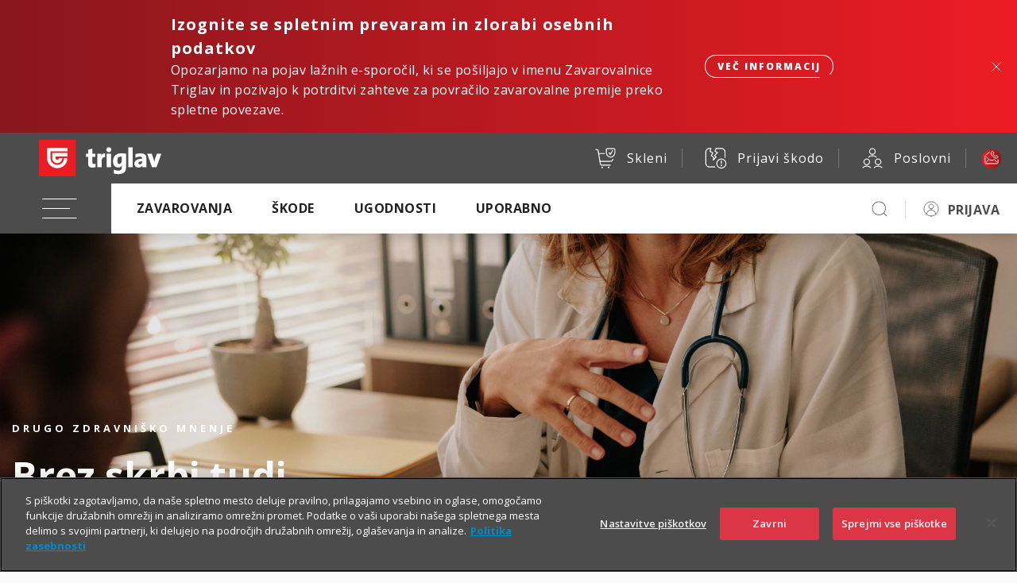

--- FILE ---
content_type: text/html; charset=UTF-8
request_url: https://www.triglav.si/wps/wcm/connect/triglav.si/ajax/vsebovredu_clanki?wcmitemid=fe54d553-be86-455b-9a44-a22171af81a4&param=filter%3Azivljenjsko%20zavarovanje
body_size: 2421
content:

{"clanki":[{"title":"Bronja Žakelj: “Bolezen mi je dala potrpežljivost.”","name":"intervju-bronja-zakelj-belo-se-pere-na-devetdeset","author":"Alenka Hlebec","short_intro":"","url":"https://vsebovredu.triglav.si/druzina/intervju-bronja-zakelj-belo-se-pere-na-devetdeset","section":"Družina","section_url":"https://vsebovredu.triglav.si/druzina","color":"", "img622x522":"https://vsebovredu.triglav.si/wps/wcm/connect/5e482613-ff1a-4fd2-bbd2-5e738216a152/bronja-zakelj-belo-se-pere-na-devetdeset-622x522.jpg?MOD=AJPERES&amp;CACHEID=ROOTWORKSPACE-5e482613-ff1a-4fd2-bbd2-5e738216a152-pIHMeZ-","img1246x640":"https://vsebovredu.triglav.si/wps/wcm/connect/402db882-2481-4b72-9430-44208b8269ef/bronja-zakelj-belo-se-pere-na-devetdeset.jpg?MOD=AJPERES&amp;CACHEID=ROOTWORKSPACE-402db882-2481-4b72-9430-44208b8269ef-pIHMeZ-","type":""},{"title":"Življenjsko zavarovanje za samske","name":"zivljenjsko-zavarovanje-za-samske","author":"","short_intro":"Čeprav imate mnogo načrtov za življenje, predvidite tudi možna presenečenja.","url":"https://vsebovredu.triglav.si/premozenje/zivljenjsko-zavarovanje-za-samske","section":"Premoženje","section_url":"https://vsebovredu.triglav.si/premozenje","color":"", "img622x522":"https://vsebovredu.triglav.si/wps/wcm/connect/4eb90ab0-f4fa-430f-85cb-81a6d7920915/zz_samski_622x522.jpg?MOD=AJPERES&amp;CACHEID=ROOTWORKSPACE-4eb90ab0-f4fa-430f-85cb-81a6d7920915-prpoYaN","img1246x640":"https://vsebovredu.triglav.si/wps/wcm/connect/15a8cc4c-37e6-4400-949c-3b69f8d6ede2/zz_samski_1246x640.jpg?MOD=AJPERES&amp;CACHEID=ROOTWORKSPACE-15a8cc4c-37e6-4400-949c-3b69f8d6ede2-prpoYaN","type":"Splo&scaron;ni newsletter"},{"title":"Kaj je izgorelost?","name":"kaj-je-izgorelost","author":"","short_intro":"Prepoznajte vzroke in znake izgorelosti ter poiščite pomoč.","url":"https://vsebovredu.triglav.si/zdravje/kaj-je-izgorelost","section":"Zdravje","section_url":"https://vsebovredu.triglav.si/zdravje","color":"", "img622x522":"https://vsebovredu.triglav.si/wps/wcm/connect/38050f54-b1e4-4eda-9049-ca8f04f76241/kaj_je_izgorelost_622x522.jpg?MOD=AJPERES&amp;CACHEID=ROOTWORKSPACE-38050f54-b1e4-4eda-9049-ca8f04f76241-pfqh6rP","img1246x640":"https://vsebovredu.triglav.si/wps/wcm/connect/2302a8eb-3586-4a3a-9bca-7bca1fe41dee/kaj_je_izgorelost_1246x640.jpg?MOD=AJPERES&amp;CACHEID=ROOTWORKSPACE-2302a8eb-3586-4a3a-9bca-7bca1fe41dee-pfqh6rP","type":"Newsletter posel"}]}


--- FILE ---
content_type: image/svg+xml
request_url: https://skleni.triglav.si/triglav-web-static/seamless/latest/images/icons/ui/icon-arrow_left-small.svg
body_size: 225
content:
<svg width="16" height="16" viewBox="0 0 16 16" fill="none" xmlns="http://www.w3.org/2000/svg">
<path d="M10.667 13.3332L5.33366 7.99984L10.667 2.6665" stroke="#4C4C4C" stroke-linecap="round" stroke-linejoin="round"/>
</svg>


--- FILE ---
content_type: image/svg+xml
request_url: https://skleni.triglav.si/triglav-web-static/seamless/latest/images/icons/content-life-heartrate-heart.svg
body_size: 707
content:
<svg width="32" height="32" viewBox="0 0 32 32" fill="none" xmlns="http://www.w3.org/2000/svg">
<path d="M3 16.5H6L7.5 13L10 20L12 16.5H19" stroke="#4C4C4C" stroke-linejoin="round"/>
<path d="M11 12.9558C11 10.0843 12.8949 8 15.5026 8C17.4796 8 19.2052 9.45689 20.002 10.9742C20.7988 9.45689 22.5247 8 24.5016 8C27.1097 8 29.0021 10.0843 29 12.9558C29 15.3602 26.8908 17.2704 24.6577 19.2921C23.1541 20.6538 21.5994 22.0616 20.4647 23.7511C20.413 23.8278 20.3438 23.8906 20.2628 23.934C20.1818 23.9774 20.0916 24 20 24C19.9084 24 19.8184 23.9774 19.7374 23.934C19.6564 23.8906 19.587 23.8278 19.5353 23.7511C18.8351 22.7082 17.9745 21.7726 17.0646 20.8889" stroke="#4C4C4C" stroke-linejoin="round"/>
</svg>


--- FILE ---
content_type: image/svg+xml
request_url: https://skleni.triglav.si/triglav-web-static/seamless/latest/images/icons/ui/icon-arrow_down-small.svg
body_size: 228
content:
<svg width="16" height="16" viewBox="0 0 16 16" fill="none" xmlns="http://www.w3.org/2000/svg">
<path d="M2.66683 5.33301L8.00016 10.6663L13.3335 5.33301" stroke="#4C4C4C" stroke-linecap="round" stroke-linejoin="round"/>
</svg>


--- FILE ---
content_type: image/svg+xml
request_url: https://skleni.triglav.si/triglav-web-static/seamless/latest/images/icons/content-health-hearthrate-monitor.svg
body_size: 637
content:
<svg width="32" height="32" viewBox="0 0 32 32" fill="none" xmlns="http://www.w3.org/2000/svg">
<path d="M4 17.6764L6.29681 16.1211L7.99122 18.3031L9.36044 10.9497L10.0865 21.3738L11.4579 16.9295L12.6673 18.3838L13.7969 14.6668L14.8458 17.6567H16.8614L17.8297 15.0709L19.5241 18.3838L20.815 10.6262L22.1058 21.6967L23.8002 17.9797L24.6875 18.8683L25.5748 14.8278L26.2202 17.5755H27.9146M7.17337 4H24.8653C26.5969 4 28.0006 5.40591 28.0006 7.14019V24.8598C28.0006 26.5941 26.5969 28 24.8653 28H7.17337C5.4418 28 4.03809 26.5941 4.03809 24.8598V7.14019C4.03809 5.40591 5.4418 4 7.17337 4Z" stroke="#4C4C4C" stroke-miterlimit="10"/>
</svg>


--- FILE ---
content_type: image/svg+xml
request_url: https://skleni.triglav.si/triglav-web-static/seamless/latest/images/header/arrow_down_dark.svg
body_size: 232
content:
<svg width="14" height="7" viewBox="0 0 14 7" fill="none" xmlns="http://www.w3.org/2000/svg">
    <path d="M12.8334 0.666748L7.00002 6.50008L1.16669 0.666748" stroke="#4c4c4c" stroke-linecap="round" stroke-linejoin="round"/>
</svg>


--- FILE ---
content_type: image/svg+xml
request_url: https://skleni.triglav.si/triglav-web-static/seamless/latest/images/icons/ui-cart-yes-small.svg
body_size: 1387
content:
<svg width="16" height="16" viewBox="0 0 16 16" fill="none" xmlns="http://www.w3.org/2000/svg">
<path d="M10.2422 11.2947H6.26345C5.97004 11.2947 5.71941 11.0831 5.67031 10.7938L4.61277 4.57765C4.56349 4.28853 4.31291 4.07709 4.01963 4.07715H3.625" stroke="#4C4C4C" stroke-linecap="round" stroke-linejoin="round"/>
<path d="M9.49023 12.1973C9.40718 12.1973 9.33984 12.2646 9.33984 12.3477C9.33984 12.4307 9.40718 12.498 9.49023 12.498C9.57329 12.498 9.64062 12.4307 9.64062 12.3477C9.64062 12.2646 9.57329 12.1973 9.49023 12.1973" stroke="#4C4C4C" stroke-linecap="round" stroke-linejoin="round"/>
<path d="M6.48242 12.1973C6.39936 12.1973 6.33203 12.2646 6.33203 12.3477C6.33203 12.4307 6.39936 12.498 6.48242 12.498C6.56548 12.498 6.63281 12.4307 6.63281 12.3477C6.63281 12.2646 6.56548 12.1973 6.48242 12.1973" stroke="#4C4C4C" stroke-linecap="round" stroke-linejoin="round"/>
<path d="M5.4486 9.48989H10.2896C10.7265 9.48984 11.119 9.25448 11.3301 8.89081M4.83461 5.87891H7" stroke="#4C4C4C" stroke-linecap="round" stroke-linejoin="round"/>
<path fill-rule="evenodd" clip-rule="evenodd" d="M12.4118 5.00391C12.4141 6.20634 11.5802 7.24873 10.4066 7.51042C9.23296 7.24873 8.39905 6.20634 8.40137 5.00391V4.0013C8.40137 3.72444 8.62581 3.5 8.90267 3.5H11.9105C12.1873 3.5 12.4118 3.72444 12.4118 4.0013V5.00391Z" stroke="#4C4C4C" stroke-linecap="round" stroke-linejoin="round"/>
</svg>


--- FILE ---
content_type: image/svg+xml
request_url: https://skleni.triglav.si/triglav-web-static/seamless/latest/images/icons/ui/icon-heart.svg
body_size: 722
content:
<svg width="65" height="64" viewBox="0 0 65 64" fill="none" xmlns="http://www.w3.org/2000/svg">
<path d="M42.1706 14C37.7773 14 33.9422 17.2375 32.1715 20.6094C30.4008 17.2375 26.566 14 22.1728 14C16.3779 14 12.167 18.6318 12.167 25.0128C12.167 30.357 16.8551 34.6018 21.8165 39.0936C25.1578 42.1196 28.6137 45.2481 31.1343 49.0023C31.2492 49.1729 31.4035 49.3125 31.5834 49.4089C31.7634 49.5054 31.9635 49.5556 32.167 49.5556C32.3704 49.5556 32.5711 49.5054 32.751 49.4089C32.931 49.3125 33.0848 49.1729 33.1997 49.0023C35.7212 45.2481 39.1762 42.1196 42.5175 39.0936C47.4798 34.6009 52.167 30.3561 52.167 25.0128C52.1716 18.6318 47.9664 14 42.1706 14Z" stroke="#4C4C4C" stroke-width="2" stroke-linejoin="round"/>
</svg>


--- FILE ---
content_type: image/svg+xml
request_url: https://skleni.triglav.si/triglav-web-static/seamless/latest/images/icons/icon-triglav_brandbook-inverted.svg
body_size: 721
content:
<svg width="32" height="32" viewBox="0 0 32 32" fill="none" xmlns="http://www.w3.org/2000/svg">
<path fill-rule="evenodd" clip-rule="evenodd" d="M0 0H32V32H0V0ZM11.5517 11.5608L11.5558 16.0343C11.5719 18.4732 13.5602 20.4477 16.0002 20.4477C18.4483 20.4477 20.4326 18.4732 20.4447 16.0303H17.4763C17.4683 16.8473 16.8068 17.5041 15.9881 17.5041C15.1734 17.5041 14.516 16.8473 14.5039 16.0303V14.5364H24.8609V11.5568L11.5517 11.5608ZM7.11133 7.11133V16.0303C7.12746 20.9323 11.1041 24.8931 16.0002 24.8891C20.9044 24.8891 24.873 20.9283 24.8891 16.0303H21.9329C21.9167 19.2983 19.267 21.9295 16.0002 21.9295C12.7375 21.9295 10.0918 19.2983 10.0353 16.0303V10.0629H24.8609V7.11934L7.11133 7.11133Z" fill="#ffffff"/>
</svg>


--- FILE ---
content_type: image/svg+xml
request_url: https://skleni.triglav.si/triglav-web-static/seamless/latest/images/icons/ui-damage-report.svg
body_size: 4044
content:
<svg width="32" height="32" viewBox="0 0 32 32" fill="none" xmlns="http://www.w3.org/2000/svg">
<path d="M10.6614 6.13266L11.1395 6.27913L11.1601 6.21175L11.1613 6.14128L10.6614 6.13266ZM9.79408 8.96343L9.31602 8.81695C9.24527 9.04784 9.34966 9.29631 9.56408 9.40739L9.79408 8.96343ZM12.8298 10.5361L13.2561 10.7973C13.3286 10.6789 13.3487 10.5357 13.3115 10.402C13.2742 10.2682 13.183 10.156 13.0598 10.0921L12.8298 10.5361ZM11.0951 13.3668L10.6688 13.1056C10.5324 13.3282 10.5902 13.6183 10.8015 13.7716L11.0951 13.3668ZM13.6971 15.254L14.1913 15.3297C14.2197 15.1446 14.1423 14.9592 13.9907 14.8493L13.6971 15.254ZM13.2634 18.0848L12.7692 18.0091C12.7362 18.2243 12.8464 18.4362 13.0415 18.5329C13.2367 18.6295 13.472 18.5887 13.6232 18.432L13.2634 18.0848ZM16.2991 14.9395L16.6589 15.2867C16.7529 15.1894 16.8034 15.0581 16.7989 14.9228C16.7943 14.7876 16.7352 14.6599 16.635 14.5691L16.2991 14.9395ZM14.5644 13.3668L14.2047 13.0196C14.1107 13.117 14.0602 13.2483 14.0647 13.3835C14.0692 13.5188 14.1284 13.6464 14.2286 13.7373L14.5644 13.3668ZM17.6001 10.2215L17.9599 10.5688C18.0656 10.4593 18.1156 10.3077 18.0959 10.1569C18.0763 10.006 17.989 9.87232 17.8588 9.79363L17.6001 10.2215ZM14.9981 8.6489L14.5415 8.44515C14.4387 8.6755 14.5236 8.94634 14.7395 9.07681L14.9981 8.6489ZM16.5775 6.33648C16.69 6.08431 16.5768 5.78866 16.3246 5.67613C16.0725 5.5636 15.7768 5.67681 15.6643 5.92899L16.5775 6.33648ZM10.6668 5.81907L11.1668 5.8277L11.1755 5.31932L10.6671 5.31907L10.6668 5.81907ZM15.0305 25.906C15.3066 25.906 15.5305 25.6821 15.5305 25.406C15.5305 25.1299 15.3066 24.906 15.0305 24.906V25.906ZM9.21312 5.81836L9.21336 5.31836H9.21312V5.81836ZM25.1971 15.5153C25.1971 15.7915 25.421 16.0153 25.6971 16.0153C25.9733 16.0153 26.1971 15.7915 26.1971 15.5153H25.1971ZM10.1834 5.98618L9.31602 8.81695L10.2721 9.1099L11.1395 6.27913L10.1834 5.98618ZM9.56408 9.40739L12.5998 10.98L13.0598 10.0921L10.0241 8.51947L9.56408 9.40739ZM12.4034 10.2748L10.6688 13.1056L11.5214 13.6281L13.2561 10.7973L12.4034 10.2748ZM10.8015 13.7716L13.4036 15.6588L13.9907 14.8493L11.3886 12.9621L10.8015 13.7716ZM13.2029 15.1783L12.7692 18.0091L13.7577 18.1605L14.1913 15.3297L13.2029 15.1783ZM13.6232 18.432L16.6589 15.2867L15.9394 14.5923L12.9037 17.7376L13.6232 18.432ZM16.635 14.5691L14.9003 12.9964L14.2286 13.7373L15.9633 15.3099L16.635 14.5691ZM14.9242 13.7141L17.9599 10.5688L17.2404 9.87432L14.2047 13.0196L14.9242 13.7141ZM17.8588 9.79363L15.2567 8.22098L14.7395 9.07681L17.3415 10.6495L17.8588 9.79363ZM15.4547 8.85264L16.5775 6.33648L15.6643 5.92899L14.5415 8.44515L15.4547 8.85264ZM11.1613 6.14128L11.1668 5.8277L10.1669 5.81044L10.1615 6.12403L11.1613 6.14128ZM5.8335 21.5272V9.69714H4.8335V21.5272H5.8335ZM15.0305 24.906H9.21228V25.906H15.0305V24.906ZM9.21287 6.31836L10.6666 6.31907L10.6671 5.31907L9.21336 5.31836L9.21287 6.31836ZM4.8335 21.5272C4.8335 23.9456 6.79395 25.906 9.21228 25.906V24.906C7.34623 24.906 5.8335 23.3933 5.8335 21.5272H4.8335ZM26.1971 9.69715C26.1971 7.27881 24.2367 5.31836 21.8183 5.31836V6.31836C23.6844 6.31836 25.1971 7.83109 25.1971 9.69715H26.1971ZM5.8335 9.69714C5.8335 7.83123 7.34692 6.31836 9.21312 6.31836V5.31836C6.79492 5.31836 4.8335 7.27867 4.8335 9.69714H5.8335ZM25.1971 9.69715V15.5153H26.1971V9.69715H25.1971ZM15.5153 6.31836H21.8183V5.31836H15.5153V6.31836Z" fill="#4C4C4C"/>
<path fill-rule="evenodd" clip-rule="evenodd" d="M21.8182 26.6667C24.496 26.6667 26.6667 24.496 26.6667 21.8182C26.6667 19.1405 24.496 16.9697 21.8182 16.9697C19.1405 16.9697 16.9697 19.1405 16.9697 21.8182C16.9697 24.496 19.1405 26.6667 21.8182 26.6667Z" stroke="#4C4C4C" stroke-linecap="round" stroke-linejoin="round"/>
<path d="M21.8589 19.0389L21.8589 21.8672" stroke="#4C4C4C" stroke-linecap="round" stroke-linejoin="round"/>
<path d="M21.8542 24.2422C22.0216 24.2422 22.1572 24.1065 22.1572 23.9392C22.1572 23.7718 22.0216 23.6361 21.8542 23.6361C21.6868 23.6361 21.5512 23.7718 21.5512 23.9392C21.5512 24.1065 21.6868 24.2422 21.8542 24.2422" stroke="#4C4C4C" stroke-linecap="round" stroke-linejoin="round"/>
</svg>


--- FILE ---
content_type: application/javascript
request_url: https://www.triglav.si/files/chatbot/script.js
body_size: 1419
content:
let animation = null;
let timeout = null;

$(function(){
	var $wcBtn = $('.wc-btn');

	$wcBtn.on('mouseenter', function(){
		let $this = $(this);
		startAnimation($this);
	});
	$wcBtn.on('mouseleave', function(){
		let $this = $(this);
		stopAnimation($this);
	});

	let data = sessionStorage.getItem('chatbot');


});




$(window).on("load", function () {
	
	var $wcBtn = $('.wc-btn');

	// delay show
	setTimeout(function(){
		var width = window.innerWidth || document.documentElement.clientWidth || document.body.clientWidth;

		$('.wc-wrap').show();


		let data = sessionStorage.getItem('chatbot');

		// open chatbot on load (DT only)
		if(width > 767 && (data != '1' || data == undefined) ) {
			$wcBtn[0].click();
		}

	}, 500);



});



function startAnimation($elem) {
	let counter = 0;
	$elem.addClass('animate');
	timeout = setTimeout(function(){
		$elem.removeClass('animate');
		$elem.addClass('long');
		
		animation = setInterval(function(){
			$elem.toggleClass('animate2');
			counter ++;
			if(counter > 6){
				timeout = stopAnimation($elem);
				setTimeout(function(){
					startAnimation($elem);
				}, 2000);
			}
		}, 2000);
		
	}, 2000);
}
function stopAnimation($elem) {
	$elem.removeClass('long');
	$elem.removeClass('animate');
	$elem.removeClass('animate2');
	clearTimeout(timeout);
	clearInterval(animation);
}


--- FILE ---
content_type: image/svg+xml
request_url: https://skleni.triglav.si/triglav-web-static/seamless/latest/images/icons/content-other-business-poslovni.svg
body_size: 1195
content:
<svg width="32" height="32" viewBox="0 0 32 32" fill="none" xmlns="http://www.w3.org/2000/svg">
<path fill-rule="evenodd" clip-rule="evenodd" d="M16 12C17.6569 12 19 10.6569 19 9C19 7.34315 17.6569 6 16 6C14.3431 6 13 7.34315 13 9C13 10.6569 14.3431 12 16 12Z" stroke="#4C4C4C" stroke-linecap="round" stroke-linejoin="round"/>
<path fill-rule="evenodd" clip-rule="evenodd" d="M22 23C23.6569 23 25 21.6569 25 20C25 18.3431 23.6569 17 22 17C20.3431 17 19 18.3431 19 20C19 21.6569 20.3431 23 22 23Z" stroke="#4C4C4C" stroke-linecap="round" stroke-linejoin="round"/>
<path fill-rule="evenodd" clip-rule="evenodd" d="M10 23C11.6569 23 13 21.6569 13 20C13 18.3431 11.6569 17 10 17C8.34315 17 7 18.3431 7 20C7 21.6569 8.34315 23 10 23Z" stroke="#4C4C4C" stroke-linecap="round" stroke-linejoin="round"/>
<path d="M20 15.0007C17.7314 12.9998 14.2686 12.9998 12 15.0007" stroke="#4C4C4C" stroke-linecap="round" stroke-linejoin="round"/>
<path d="M26 26.0007C23.7314 23.9998 20.2686 23.9998 18 26.0007" stroke="#4C4C4C" stroke-linecap="round" stroke-linejoin="round"/>
<path d="M14 26.0007C11.7314 23.9998 8.26859 23.9998 6 26.0007" stroke="#4C4C4C" stroke-linecap="round" stroke-linejoin="round"/>
</svg>


--- FILE ---
content_type: image/svg+xml
request_url: https://skleni.triglav.si/triglav-web-static/seamless/latest/images/icons/ui/icon-map_pin-small.svg
body_size: 1625
content:
<svg width="16" height="16" viewBox="0 0 16 16" fill="none" xmlns="http://www.w3.org/2000/svg">
<path d="M1.75 8.5V14.0418L5.5 12.75L10.2083 13.9582L14.25 12.4168V4.5L10.2083 5.83325L9.27075 5.52075L8.802 5.3645" stroke="#4C4C4C" stroke-miterlimit="10" stroke-linecap="round" stroke-linejoin="round"/>
<path d="M10.208 13.958V5.83301" stroke="#4C4C4C" stroke-miterlimit="10" stroke-linecap="round" stroke-linejoin="round"/>
<path d="M5.5 12.708V11" stroke="#4C4C4C" stroke-miterlimit="10" stroke-linecap="round" stroke-linejoin="round"/>
<path d="M4.58325 9.58325C3.875 7.25 1.75 6.75 1.75 4.58325C1.77199 3.83878 2.07755 3.13084 2.60419 2.60419C3.13084 2.07755 3.83878 1.77199 4.58325 1.75C5.32774 1.77193 6.03571 2.07747 6.56237 2.60413C7.08903 3.13079 7.39457 3.83876 7.4165 4.58325C7.37475 6.75 5.24975 7.20825 4.58325 9.58325Z" stroke="#4C4C4C" stroke-miterlimit="10" stroke-linecap="round" stroke-linejoin="round"/>
<path d="M4.54126 3.62482C4.2944 3.62545 4.05724 3.72098 3.87886 3.89163C3.70048 4.06228 3.59456 4.29499 3.58301 4.54158C3.58531 4.66482 3.61197 4.78639 3.66145 4.89928C3.71094 5.01218 3.78227 5.11417 3.87134 5.19938C3.96041 5.28459 4.06545 5.35135 4.18043 5.39579C4.2954 5.44023 4.41803 5.46148 4.54126 5.45832C4.78812 5.4577 5.02528 5.36217 5.20366 5.19152C5.38203 5.02087 5.48796 4.78816 5.49951 4.54158C5.49724 4.41832 5.4706 4.29674 5.42113 4.18383C5.37166 4.07091 5.30033 3.96891 5.21125 3.88369C5.12218 3.79848 5.01712 3.73173 4.90213 3.6873C4.78714 3.64287 4.66449 3.62164 4.54126 3.62482V3.62482Z" stroke="#4C4C4C" stroke-miterlimit="10" stroke-linecap="round" stroke-linejoin="round"/>
</svg>


--- FILE ---
content_type: image/svg+xml
request_url: https://skleni.triglav.si/triglav-web-static/seamless/latest/images/icons/content-tourist-shield-person.svg
body_size: 1165
content:
<svg width="32" height="32" viewBox="0 0 32 32" fill="none" xmlns="http://www.w3.org/2000/svg">
<path d="M16 4C16.9719 5.36855 23.368 8.17373 26 8.17373V18.087C26 22.7472 16.5586 28 16.0026 28H16C15.444 28 6 22.7472 6 18.087V8.17373C8.54626 8.17373 15.0329 5.36855 16.0057 4H16Z" stroke="#4C4C4C" stroke-linejoin="round"/>
<path d="M21.263 22.2613V20.1742C21.263 18.4509 17.8284 17.0437 15.9999 17.0437C14.1715 17.0437 10.7368 18.4509 10.7368 20.1742V22.2613" stroke="#4C4C4C" stroke-linejoin="round"/>
<path d="M15.9998 15.4784C15.6515 15.4885 15.3047 15.428 14.9808 15.3005C14.6569 15.173 14.3628 14.9812 14.1163 14.7369C13.8699 14.4926 13.6764 14.2009 13.5478 13.8798C13.4191 13.5587 13.3581 13.2149 13.3683 12.8696V11.826C13.3683 11.1341 13.6456 10.4706 14.1391 9.98132C14.6326 9.49208 15.3019 9.21716 15.9998 9.21716C16.6978 9.21716 17.3671 9.49208 17.8606 9.98132C18.3541 10.4706 18.6314 11.1341 18.6314 11.826V12.8696C18.6416 13.2149 18.5806 13.5587 18.4519 13.8798C18.3233 14.2009 18.1298 14.4926 17.8834 14.7369C17.637 14.9812 17.3428 15.173 17.0189 15.3005C16.695 15.428 16.3482 15.4885 15.9998 15.4784Z" stroke="#4C4C4C" stroke-linejoin="round"/>
</svg>


--- FILE ---
content_type: image/svg+xml
request_url: https://skleni.triglav.si/triglav-web-static/seamless/latest/images/icons/ui-x-small.svg
body_size: 192
content:
<svg width="16" height="16" viewBox="0 0 16 16" fill="none" xmlns="http://www.w3.org/2000/svg">
<path d="M3 3L8 8M13 13L8 8M8 8L13 3M8 8L3 13" stroke="#4C4C4C" stroke-linecap="round"/>
</svg>


--- FILE ---
content_type: image/svg+xml
request_url: https://skleni.triglav.si/triglav-web-static/seamless/latest/images/icons/ui/icon-umbrella.svg
body_size: 926
content:
<svg width="65" height="64" viewBox="0 0 65 64" fill="none" xmlns="http://www.w3.org/2000/svg">
<path d="M11.2695 33.0689L20.3068 43.3387H53.2695M52.3591 50.6191L47.2882 43.3398M35.8449 49.5797V25.1264M30.7757 49.5789H41.0481M35.8449 16.2588V12.6191M23.4923 46.5243C23.4923 48.2831 22.0661 49.7088 20.3068 49.7088C18.5474 49.7088 17.1212 48.2831 17.1212 46.5243C17.1212 44.7656 18.5474 43.3398 20.3068 43.3398C22.0661 43.3398 23.4923 44.7656 23.4923 46.5243ZM19.1171 29.2577C19.1171 26.8959 21.6495 25.1264 24.881 25.1264C28.1125 25.1264 30.7319 27.0409 30.7319 29.4026C30.7319 27.0409 33.0414 25.1264 35.8905 25.1264C38.7397 25.1264 40.9612 27.0409 40.9612 29.4026C40.9612 27.0409 43.5813 25.1264 46.8128 25.1264C50.0443 25.1264 52.5768 26.8959 52.5768 29.2577C52.5768 22.0791 45.0867 16.2585 35.846 16.2585C26.6053 16.2585 19.1171 22.0791 19.1171 29.2577Z" stroke="#4C4C4C" stroke-width="2" stroke-linejoin="round"/>
</svg>


--- FILE ---
content_type: image/svg+xml
request_url: https://skleni.triglav.si/triglav-web-static/seamless/latest/images/icons/ui-cart-yes-small.svg
body_size: 1387
content:
<svg width="16" height="16" viewBox="0 0 16 16" fill="none" xmlns="http://www.w3.org/2000/svg">
<path d="M10.2422 11.2947H6.26345C5.97004 11.2947 5.71941 11.0831 5.67031 10.7938L4.61277 4.57765C4.56349 4.28853 4.31291 4.07709 4.01963 4.07715H3.625" stroke="#4C4C4C" stroke-linecap="round" stroke-linejoin="round"/>
<path d="M9.49023 12.1973C9.40718 12.1973 9.33984 12.2646 9.33984 12.3477C9.33984 12.4307 9.40718 12.498 9.49023 12.498C9.57329 12.498 9.64062 12.4307 9.64062 12.3477C9.64062 12.2646 9.57329 12.1973 9.49023 12.1973" stroke="#4C4C4C" stroke-linecap="round" stroke-linejoin="round"/>
<path d="M6.48242 12.1973C6.39936 12.1973 6.33203 12.2646 6.33203 12.3477C6.33203 12.4307 6.39936 12.498 6.48242 12.498C6.56548 12.498 6.63281 12.4307 6.63281 12.3477C6.63281 12.2646 6.56548 12.1973 6.48242 12.1973" stroke="#4C4C4C" stroke-linecap="round" stroke-linejoin="round"/>
<path d="M5.4486 9.48989H10.2896C10.7265 9.48984 11.119 9.25448 11.3301 8.89081M4.83461 5.87891H7" stroke="#4C4C4C" stroke-linecap="round" stroke-linejoin="round"/>
<path fill-rule="evenodd" clip-rule="evenodd" d="M12.4118 5.00391C12.4141 6.20634 11.5802 7.24873 10.4066 7.51042C9.23296 7.24873 8.39905 6.20634 8.40137 5.00391V4.0013C8.40137 3.72444 8.62581 3.5 8.90267 3.5H11.9105C12.1873 3.5 12.4118 3.72444 12.4118 4.0013V5.00391Z" stroke="#4C4C4C" stroke-linecap="round" stroke-linejoin="round"/>
</svg>


--- FILE ---
content_type: image/svg+xml
request_url: https://skleni.triglav.si/triglav-web-static/seamless/latest/images/icons/ui/icon-boat.svg
body_size: 2434
content:
<svg width="64" height="64" viewBox="0 0 64 64" fill="none" xmlns="http://www.w3.org/2000/svg">
<path d="M10.9775 37.9182L14.8345 32.6474L59.0561 28.2762C59.0561 28.2762 56.3562 33.547 48.9007 37.9182" stroke="#4C4C4C" stroke-width="2" stroke-linejoin="round"/>
<path d="M20.0176 25.2345L34.5713 24.0472C38.0591 23.7631 41.5303 24.7686 44.326 26.8733L47.6127 29.3479" stroke="#4C4C4C" stroke-width="2" stroke-linejoin="round"/>
<path d="M25.7454 24.634L20.0889 32.2612" stroke="#4C4C4C" stroke-width="2" stroke-linejoin="round"/>
<path d="M62 39.8591C61.2642 39.75 60.5888 39.3896 60.0886 38.8391L60.028 38.7771C59.7493 38.5035 59.4193 38.2876 59.057 38.1417C58.6947 37.9958 58.3071 37.9228 57.9166 37.9269C57.526 37.9309 57.1402 38.0119 56.781 38.1653C56.4219 38.3188 56.0963 38.5417 55.8234 38.8211C55.1319 39.5053 54.1983 39.8884 53.2256 39.8872C52.2528 39.886 51.3199 39.5003 50.6302 38.8144C50.3903 38.5336 50.0924 38.3083 49.757 38.1537C49.4217 37.999 49.0567 37.9189 48.6874 37.9188C48.2651 37.9008 47.8439 37.9708 47.4501 38.1244C47.0564 38.2781 46.6988 38.5118 46.4002 38.8109C45.7098 39.5008 44.7738 39.8889 43.7978 39.8897C42.8217 39.8905 41.8855 39.5039 41.1939 38.8151C40.9171 38.5347 40.5873 38.3121 40.224 38.1597C39.8606 38.0073 39.4708 37.9282 39.0768 37.9272C38.6806 37.9258 38.2882 38.0046 37.923 38.1583C37.5578 38.3119 37.227 38.5375 36.9509 38.8218C36.2596 39.5063 35.3259 39.8899 34.3531 39.8886C33.3802 39.8874 32.4473 39.5014 31.7577 38.8151C31.4808 38.5348 31.1511 38.3121 30.7877 38.1597C30.4244 38.0073 30.0346 37.9283 29.6406 37.9272C29.2446 37.926 28.8524 38.0046 28.4875 38.1583C28.1225 38.3119 27.7923 38.5377 27.5164 38.8218C26.8252 39.5065 25.8912 39.8902 24.9182 39.889C23.9453 39.8878 23.0123 39.5015 22.3229 38.8151C22.046 38.5348 21.7162 38.3121 21.3529 38.1597C20.9896 38.0073 20.5998 37.9283 20.2058 37.9272C19.8097 37.926 19.4174 38.0046 19.0523 38.1583C18.6872 38.3119 18.357 38.5377 18.0809 38.8218C17.3896 39.5063 16.4556 39.8899 15.4827 39.8886C14.5098 39.8874 13.5769 39.5014 12.8873 38.8151C12.6105 38.5346 12.281 38.3118 11.9177 38.1593C11.5544 38.0068 11.1643 37.9276 10.7702 37.9265C10.3739 37.9253 9.98163 38.0041 9.6164 38.1579C9.25118 38.3117 8.92069 38.5375 8.64467 38.8218C7.95328 39.5062 7.01928 39.8895 6.04647 39.8883C5.07366 39.8871 4.14076 39.5012 3.45108 38.8151C3.08259 38.3697 2.56879 38.0689 2 37.9656" stroke="#4C4C4C" stroke-width="2" stroke-linejoin="round"/>
</svg>


--- FILE ---
content_type: image/svg+xml
request_url: https://skleni.triglav.si/triglav-web-static/seamless/latest/images/icons/content-life-person.svg
body_size: 797
content:
<svg width="32" height="32" viewBox="0 0 32 32" fill="none" xmlns="http://www.w3.org/2000/svg">
<path d="M13.416 11.7795L13.8195 14.6044C13.9131 15.2619 13.9602 15.9248 13.9603 16.5886V25.1371M17.3265 11.7795L16.9234 14.6044C16.8294 15.2618 16.7822 15.9248 16.7822 16.5886V25.1371M13.9609 20.3696H16.7831M11.5 20.4091L12.3795 13.0942C12.4205 12.7539 12.5878 12.4402 12.8499 12.2125C13.1119 11.9848 13.4503 11.8589 13.8009 11.8589H17.2146C17.5426 11.8589 17.8606 11.969 18.1154 12.1707C18.3703 12.3725 18.5465 12.6537 18.6147 12.9673L20.2096 20.3107M17.2349 8.28287C17.2349 9.26752 16.4182 10.0657 15.4107 10.0657C14.4032 10.0657 13.5864 9.26752 13.5864 8.28287C13.5864 7.29822 14.4032 6.5 15.4107 6.5C16.4182 6.5 17.2349 7.29822 17.2349 8.28287Z" stroke="#4C4C4C" stroke-linejoin="round"/>
</svg>


--- FILE ---
content_type: image/svg+xml
request_url: https://skleni.triglav.si/triglav-web-static/seamless/latest/images/icons/content-life-heartrate-heart.svg
body_size: 707
content:
<svg width="32" height="32" viewBox="0 0 32 32" fill="none" xmlns="http://www.w3.org/2000/svg">
<path d="M3 16.5H6L7.5 13L10 20L12 16.5H19" stroke="#4C4C4C" stroke-linejoin="round"/>
<path d="M11 12.9558C11 10.0843 12.8949 8 15.5026 8C17.4796 8 19.2052 9.45689 20.002 10.9742C20.7988 9.45689 22.5247 8 24.5016 8C27.1097 8 29.0021 10.0843 29 12.9558C29 15.3602 26.8908 17.2704 24.6577 19.2921C23.1541 20.6538 21.5994 22.0616 20.4647 23.7511C20.413 23.8278 20.3438 23.8906 20.2628 23.934C20.1818 23.9774 20.0916 24 20 24C19.9084 24 19.8184 23.9774 19.7374 23.934C19.6564 23.8906 19.587 23.8278 19.5353 23.7511C18.8351 22.7082 17.9745 21.7726 17.0646 20.8889" stroke="#4C4C4C" stroke-linejoin="round"/>
</svg>


--- FILE ---
content_type: application/javascript
request_url: https://tria-bll.triglav.si/src/js/dialogManager.js
body_size: 8315
content:
class dialogManager {
    constructor() {
        this.botTitle = "TRIA",
        this.botSubT = "Virtualni asistent",
        this.mapReferance = null,
        this.mapMarker = {},
        this.store = null,
        this.convId = null,
        this.connection = null,
        this.tokenURL = null
    }
    addDownloadBtn(picName) {
        let self = this;
        //Timeout is set to 2 seconds, because it takes time to upload image on blob.
        setTimeout(() => {
            $("img[alt*='" + picName + "']").parent().append('<a href="' + $("img[alt*='" + picName + "']").attr('src') + '" download="' + picName + '"class="downloadBtn" target="_blank"><svg class="webchat__fileContent__downloadIcon" focusable="false" height="33" role="presentation" viewBox="0 0 31.8 46" width="33"><path d="M26.8,23.8l-10.9,11L5,23.8l1.6-1.6l8.2,8.3V5H17v25.5l8.2-8.3L26.8,23.8z M5.8,41v-2.2H26V41H5.8z"></path></svg></a>')
        }, 1500);

        return self;
    }

    agentJoinedConvo(payload, store, tokenURL) {
        let self = this;
        if ($(`script[src*="signalr"]`).length == 0) self.appendSignalR();

        self.store = store;
        self.tokenURL = tokenURL;
        self.convId = payload.activity.ConversationId;

        if (payload.activity.text.indexOf('se je pridružil') > 1 || payload.activity.text.indexOf('has joined the conversation.') > 1 || payload.activity.text.indexOf('has joined conversation.') > 1) {
            const activityMsg = payload.activity.text.split(" ");
            $('.wc-header > * > .title').html(activityMsg[0]);
            $('.wc-header > * > .subtitle').html('Triglav Agent');
            $('.wc-header').addClass('activeAgent');
            $('#webchat .webchat__upload-button').css("display", "block");

            self.signalRStart({ invokeEndpoint: "JoinConversation", param: self.convId })
        }
    }

    agentEndedConvo(store) {
        let self = this;
        self.store = store;
        self.convId = null;
        $('.wc-header > * > .title').html(this.botTitle);
        $('.wc-header > * > .subtitle').html(this.botSubT);
        $('.wc-header').removeClass('activeAgent');
        $('#webchat .webchat__upload-button').css("display", "none");

        self.signalRInvoke("JoinConversation", self.convId).then(() => { self.removeSignalR() })
    }

    enableAttachmentIcon() {
        let self = this;
        $('.webchat__upload-button--file-input').attr('id', 'fileUploader');
        setTimeout(() => {
            //$('.webchat__bubble__content:last').hide()
            $('.attacherLabel:not(visible)').remove()
            $('.webchat__bubble__content:last').append('<label class="attacherLabel" for="fileUploader" style="display:none">NALOŽI</label>');
            $('.attacherLabel').click();
            self.manageInput();
        }, 300)
    }

    disableAttachmentIcon() {
        //$('#webchat .webchat__upload-button').css("display", "none");
        $(`.attacherLabel`).attr("for", "").attr("disabled", true).addClass('disabled');
    }

    manageInput(activity) {
        let act = activity;

        setTimeout(() => {
            (act) ? $('.webchat__send-box__main').css('display', 'none') : $('.webchat__send-box__main').css('display', 'flex');
        }, 300)
    }

    quantityUnitSeletor() {
        setTimeout(() => {
            var rand = `${Math.floor(Math.random() * 10000) + 1}`;

            let quantityInput = $('.webchat__bubble__content:last').find('#quantityUnit').find('input');
            $(quantityInput).attr('data-id', `qu${rand}`).hide();

            $(quantityInput).after(`
                <select class="acSelect" id="quantityUnitySelector${rand}">
                    <option selected disabled></option>
                    <option>kos</option>
                    <option>m2</option>
                    <option>tekoči meter</option>
                </selector>
            `);

            $(`#quantityUnitySelector${rand}`).on('change', event => {
                $(`[data-id=qu${rand}]`).val(event.target.value);
            });
        }, 600);
    }

    showHiddenFieldPropertyStorage() {
        setTimeout(() => {
            $('.webchat__bubble__content:last').find('[name="propertyStorageIsWithOwner"]').on('change', (event) => {
                ($(event.target).attr('aria-label') == 'NE') ? $('.webchat__bubble__content:last').find('#propertyStorageKeysWithOwner').show() : $('.webchat__bubble__content:last').find('#propertyStorageKeysWithOwner').hide()
            })
        }, 300)
    }

    showHiddenClaimantFieldsByClick() {
        let self = this;
        setTimeout(() => {
            self.discoveryPersonCustomDivs();

            $('.webchat__bubble__content:last').find('.flatpickr-input, [type="date"]').each((e, i) => { $(i).val('') })

            $('.webchat__bubble__content:last').find('#SelectionYesContainer').on('click', (event) => {
                $('.webchat__bubble__content:last').find('#DisplayNoContainer').show();
                $('.webchat__bubble__content:last').find('#DisplayYesContainer').hide();
                $('.webchat__bubble__content:last').find('[name="isClaimantLegalPerson"][aria-label="NE"]').click()
                $('.webchat__bubble__content:last').find('#claimantFullname').find('span:first').text('Ime in priimek')
                $('#claimantFullname').find('input').attr('placeholder', 'Ime in priimek')
                $('.webchat__bubble__content:last').find('#claimantDateOfBirth').show()
                $('.webchat__bubble__content:last').find('#claimantDateOfBirth').parent().prev().show()
                $('.webchat__bubble__content:last').find('#claimantEmployment').show()
                $('.webchat__bubble__content:last').find('#claimantEmployment').parent().prev().show();

                $('.webchat__bubble__content:last').find('.flatpickr-input, [type="date"]').each((e, i) => {
                    $(i).val('')
                })

            });
            $('.webchat__bubble__content:last').find('#SelectionNoContainer').on('click', (event) => {
                $('.webchat__bubble__content:last').find('#claimantFullname').find('span:first').text('Naziv')
                $('.webchat__bubble__content:last').find('#claimantFullname').find('input').attr('placeholder', 'Naziv')
                $('.webchat__bubble__content:last').find('[name="isClaimantLegalPerson"][aria-label="DA"]').click()
                $('.webchat__bubble__content:last').find('#claimantDateOfBirth').hide()
                $('.webchat__bubble__content:last').find('#claimantDateOfBirth').parent().prev().hide()
                $('.webchat__bubble__content:last').find('#claimantEmployment').hide()
                $('.webchat__bubble__content:last').find('#claimantEmployment').parent().prev().hide()
            });
        }, 300);
    }

    removeIcon() {
        setTimeout(() => {
            $('.webchat__bubble__content:last').find('.ac-selectable > * > img').hide();
            $('.webchat__bubble__content:last').find('.ac-selectable > * > img').parent().parent().find('.ac-horizontal-separator').remove();
        }, 300)
    }

    discoveryPersonCustomDivs() {
        setTimeout(() => {
            $('.webchat__bubble__content:last').find('[id^="Selection"]').each((e, i) => {
                $(i).children('div').on('click', event => {
                    if (!$(event.target).hasClass('selOpened')) {
                        $(`.selOpened`).removeClass('selOpened');
                    }
                    $(event.target).toggleClass('selOpened');
                });
                $(i).find('p').each((e2, i2) => { $(i2).addClass('SelectionPar'); });
            });
        }, 300)
    }

    /********** START OF SERVICE **********/
    addVehicleServices() {
        let self = this;
        setTimeout(() => {
            $('#contractorAccountId,#contractorAccountIdExternal').hide();

            let serviceUrl = (typeof $.user !== "undefined") ? 'https://www.triglav.si/wps/wcm/connect/triglav.si/ajax/pog-servisi-ajax?wcmitemid=50c27a3e-cd01-4b0b-a75f-7f3dcbee56a4?cache=none' : 'https://fakeserviceapi.azurewebsites.net/TriglavSkodeFnol/api/services/getVehicleServices';

            $.ajax({
                type: 'GET',
                url: serviceUrl,
                crossDomain: true,
                dataType: 'json',
                contentType: "application/json",
                beforeSend: function () {
                    $('.webchat__bubble__content:last').find('button:first').before('<label id="loader">Nalaganje...</label>');
                },
                success: function (data) {
                    let htmlInput = '<label for="serviceId">Iščite po kraju ali nazivu</label><input type="text" style="margin-bottom: 1rem;" class="ac-input ac-textInput" list="services" id="serviceId" /><datalist id="services">';
                    let serviceData = data.servisi.list['si.zav_triglav.etriglav.vpogledi.servisi.Servis'];

                    $(serviceData).each((e, i) => {
                        htmlInput += `<option id="${i.id_person}" value="${i.name}, ${i.adr_place}, ${i.adr_street}">`
                    })
                    htmlInput += '</datalist>';

                    $('#loader').remove();
                    $('.webchat__bubble__content:last').find('button:first').before(htmlInput);
                    $('input#serviceId:last').on('change', function () {
                        var selectedOption = $('option[value="' + $(this).val() + '"]');
                        $('div#contractorAccountId:last').find('input').val($(this).val())
                        $('div#contractorAccountIdExternal:last').find('input').val(selectedOption.attr('id'))
                    });
                },
                error: function (xhr, err) {
                    console.log(xhr);
                    console.log(err);
                }
            });
        }, 300)
    }
    /**********  END OF SERVICE **********/

    /**********  SIGNALR STUFF  **********/

    appendSignalR() {
        $('head').append(`<script src="https://cdnjs.cloudflare.com/ajax/libs/microsoft-signalr/6.0.1/signalr.js"></script>`);
    }

    removeSignalR() {
        $(`script[src*="signalr"]`).remove()
        return this;
    }

    async signalRStart(invokeParam) {
        let self = this;
        this.connection = new signalR.HubConnectionBuilder().withUrl(`${self.tokenURL}/chatHub`).configureLogging(signalR.LogLevel.Information).build();

        if (invokeParam) await this.connection.start().then(() => { self.signalRInvoke(invokeParam.invokeEndpoint, invokeParam.param) })
        else await this.connection.start()
    }

    async signalRInvoke(invokeEndpoint, param) {
        await this.connection.invoke(invokeEndpoint, param).catch(err => console.error(err));
    }

    /**********  END OF SIGNALR **********/

    /********** START OF ATTACH **********/
    attachForm(store) {
        let self = this;

        setTimeout(() => {
            var rand = `map${Math.floor(Math.random() * 10000) + 1}`;
            $('.webchat__bubble__content:last').find('button:first').before(`<input type="file" id="fileUploader${rand}" style="display:none" multiple/> <label class="attacherLabel" for="fileUploader${rand}">Naloži</label>`)
            $(`#fileUploader${rand}`).on('change', async (e) => {
                e.preventDefault;
                self.prepareAttachments(e).then((returnVal) => {
                    setTimeout(() => {
                        store.dispatch({
                            type: 'WEB_CHAT/SEND_FILES',
                            payload: {
                                files: returnVal.sendFiles
                            }
                        });
                        e.target.value = "";
                    }, 600)
                })
            });
        }, 300);

        return self;
    }

    async prepareAttachments(e) {
        let self = this;
        let sendFiles = []
        let postFiles = []
        let channelData = []

        $.each(e.target.files, (e, v) => {
            channelData.push(v.size)

            var reader = new FileReader();
            reader.readAsDataURL(v);
            reader.onloadend = async function () {
                var base64data = reader.result;
                if (v.size > 4076044) {
                    self.downscaleImage(base64data, 1080, 1).then((pic) => {
                        self.downscaleImage(pic, 360, 1).then((thumbNail) => {
                            postFiles.push({
                                contentType: v.type,
                                contentUrl: pic,
                                name: v.name,
                                thumbnailUrl: thumbNail
                            });

                            /*
                            sendFiles.push({
                                name: v.name,
                                size: v.size,
                                thumbnail: thumbNail,
                                url: URL.createObjectURL(v)
                            });
                            */
                            sendFiles.push({
                                name: v.name,
                                size: v.size,
                                thumbnail: thumbNail,
                                url: pic
                            });
                        })
                    })
                } else {
                    self.downscaleImage(base64data, 360, 1).then((thumbNail) => {
                        postFiles.push({
                            contentType: v.type,
                            contentUrl: URL.createObjectURL(v),
                            name: v.name,
                            thumbnailUrl: thumbNail
                        });

                        sendFiles.push({
                            name: v.name,
                            size: v.size,
                            thumbnail: thumbNail,
                            url: URL.createObjectURL(v)
                        });
                    })
                }
            }
        })

        return { sendFiles, postFiles, channelData }
    }

    async downscaleImage(dataUrl, newWidth, imageArguments, imageType) {
        var image, oldWidth, oldHeight, newHeight, canvas, ctx, newDataUrl;

        imageType = imageType || "image/jpeg";
        imageArguments = imageArguments || 0.7;

        const imageLoadPromise = new Promise(resolve => {
            image = new Image();
            image.onload = resolve;
            image.src = dataUrl;
        });

        await imageLoadPromise;

        oldWidth = image.width;
        oldHeight = image.height;
        newHeight = Math.floor(oldHeight / oldWidth * newWidth)

        // Create a temporary canvas to draw the downscaled image on.
        canvas = document.createElement("canvas");
        canvas.width = newWidth;
        canvas.height = newHeight;

        // Draw the downscaled image on the canvas and return the new data URL.
        ctx = canvas.getContext("2d");
        ctx.drawImage(image, 0, 0, newWidth, newHeight);
        newDataUrl = canvas.toDataURL(imageType, imageArguments);

        return newDataUrl
    }

    removeAttachmentForm() {
        //$(`.attacherLabel`).remove()
        $('[id^=fileUploader]').off('change');
        $(`.attacherLabel`).attr("for", "").attr("disabled", true).addClass('disabled');
    }
    /********** END OF ATTACH **********/

    /********** START OF MAP **********/

    attachGMap() {
        let self = this;
        self.appendGMaps()

        setTimeout(async () => {
            var rand = `map${Math.floor(Math.random() * 10000) + 1}`;

            $('.webchat__bubble__content:last').before(`<div id="mapCont" style="margin-bottom:2rem;width: 240px;">
                                                            <div id="${rand}" style="height:250px;">
                                                        </div>`);
            const { Map } = await google.maps.importLibrary("maps");

            var maps = new Map(document.getElementById(rand), {
                center: { lat: 44.8157, lng: 20.4559 },
                zoom: 16,
            });

            self.mapReferance = maps;

            console.log(maps)
        }, 800)
    }

    attachMap() {
        let self = this;

        if ($(`script[src*="leaflet"]`).length == 0) self.appendLeaflet()

        setTimeout(() => {
            if (typeof L === "undefined") self.attachMap();

            var rand = `map${Math.floor(Math.random() * 10000) + 1}`;
            $('.webchat__bubble__content:last').find('button:first').before(`<div id="mapCont" style="margin-bottom:2rem">
                                                                                    <div id="${rand}" style="height:250px;">
                                                                                </div>`);

            $('.webchat__bubble__content:last').find('#inputLocationLatitude,#vehicleLocationLatitude').hide()
            $('.webchat__bubble__content:last').find('#inputLocationLongitude,#vehicleLocationLongitude').hide()

            var map = L.map(`${rand}`).setView([46.05917930859668, 14.506690289813442], 8);

            self.mapReferance = map;

            L.tileLayer('https://tile.openstreetmap.org/{z}/{x}/{y}.png', {}).addTo(self.mapReferance);

            self.setMarkerOnMapByClick(self.mapReferance).setMarkerOnMapByInput(self.mapReferance);

        }, 800);
    }

    setMarkerOnMapByInput(map) {
        let self = this;
        //$('#addressField').on('keypress', (e) => {
        $('.webchat__bubble__content:last').find('#inputLocation,#location,#vehicleLocation').find('input').on('keypress', (e) => {
            var code = (e.keyCode ? e.keyCode : e.which);
            if (code == 13) {
                e.preventDefault();

                if (self.mapMarker != undefined) {
                    map.removeLayer(self.mapMarker);
                };

                $.get(`https://nominatim.openstreetmap.org/search?q=${$('.webchat__bubble__content:last').find('#inputLocation,#location,#vehicleLocation').find('input').val()}&format=json`, function (data) {

                    self.mapMarker = L.marker([data[0].lat, data[0].lon]).addTo(map)
                        .bindPopup(`Vpisali ste ${$('.webchat__bubble__content:last').find('#inputLocation, #location,#vehicleLocation').find('input').val()}`)
                        .openPopup();

                    //LOCATION LAT
                    $('.webchat__bubble__content:last').find('#inputLocationLatitude,#vehicleLocationLatitude').find('input').val(`${data[0].lat}`)
                    //LOCATION LONG
                    $('.webchat__bubble__content:last').find('#inputLocationLongitude,#vehicleLocationLongitude').find('input').val(`${data[0].lon}`)
                });

                //                self.removeLeaflet()
            }
        })
        return self;
    }

    setMarkerOnMapByClick(map) {
        let self = this;
        map.on('click', function (e) {
            let lat = e.latlng.lat;
            let lon = e.latlng.lng;

            if (self.mapMarker != undefined) {
                map.removeLayer(self.mapMarker);
            };

            $.get(`https://nominatim.openstreetmap.org/reverse?format=jsonv2&lat=${lat}&lon=${lon}`, function (data) {
                let address = (typeof data.address.road !== 'undefined') ? data.address.road : "";
                let number = (typeof data.address.house_number !== 'undefined') ? data.address.house_number : "";

                let village = (typeof data.address.village !== 'undefined') ? data.address.village : "";
                let town = (typeof data.address.town !== 'undefined') ? data.address.town : "";
                let municipality = (typeof data.address.municipality !== 'undefined') ? data.address.municipality : "";

                let addrToShow = (address) ? `${address} ${number}` : (village && municipality) ? `${village}, ${municipality}` : (village && !municipality) ? `${village}` : (!village && municipality) ? `${municipality}` : (town) ? `${town}` : `${data.display_name}`

                self.mapMarker = L.marker([lat, lon]).addTo(map)
                    .bindPopup(`Označili ste ${addrToShow}`)
                    .openPopup();
                //LOCATION
                $('.webchat__bubble__content:last').find('#inputLocation,#location,#vehicleLocation').find('input').val(addrToShow)
                //LOCATION LAT
                $('.webchat__bubble__content:last').find('#inputLocationLatitude,#vehicleLocationLatitude').find('input').val(`${lat}`)
                //LOCATION LONG
                $('.webchat__bubble__content:last').find('#inputLocationLongitude,#vehicleLocationLongitude').find('input').val(`${lon}`)
            });
        });
        return self;
    }

    appendLeaflet() {
        $('head').append(`<link rel="stylesheet" href="https://unpkg.com/leaflet@1.9.3/dist/leaflet.css" integrity="sha256-kLaT2GOSpHechhsozzB+flnD+zUyjE2LlfWPgU04xyI=" crossorigin="" />
                          <script src="https://unpkg.com/leaflet@1.9.3/dist/leaflet.js" integrity="sha256-WBkoXOwTeyKclOHuWtc+i2uENFpDZ9YPdf5Hf+D7ewM=" crossorigin=""></script>`);
    }

    removeLeaflet() {
        let map = this.mapReferance

        if (map && map.remove) {
            map.off();
            map.remove();
            $('#mapCont').remove();
        }

        $(`link[href*="leaflet"]`).remove()
        $(`script[src*="leaflet"]`).remove()

        return this;
    }

    appendPicker() {
        // https://flatpickr.js.org/options/
        $('head').append(`<link rel="stylesheet" href="https://cdn.jsdelivr.net/npm/flatpickr/dist/flatpickr.min.css">
                          <script src="https://cdn.jsdelivr.net/npm/flatpickr"></script>`);
    }

    managePicker(pickerOptions) {

        let option = {
            'date': {
                altInput: true,
                altFormat: "d.m.Y",
                maxDate: "today",
                defaultDate: "today"
            },
            'time': {
                enableTime: true,
                noCalendar: true,
                dateFormat: "H:i",
                time_24hr: true,
                defaultDate: new Date()
            }
        }

        $(['date', 'time']).each((num, val) => {
            $('.webchat__bubble__content:last').find(`input[type="${val}"]`).each((e, i) => {
                var rand = `${val}${Math.floor(Math.random() * 10000) + 1}`;
                $(i).hide().before(`<input class="flatpickr flatpickr-input active ac-input ac-textInput whiteBg" id="${rand}" type="text" readonly="readonly">`);

                $(`#${rand}`).on('change', (e2, i2) => {
                    $(i).val($(e2.currentTarget).val())
                })

                $(`#${rand}`).flatpickr(option[val]);

                setTimeout(() => {
                    if (val == "date" && pickerOptions != false) {
                        var date = new Date();
                        var newdate = (`${("0" + date.getDate()).slice(-2)}.${("0" + (date.getMonth() + 1)).slice(-2)}.${date.getFullYear()}`);
                        $(`#${rand}`).next().val(newdate)
                    }
                }, 600);
            });
        })
    }

    async appendGMaps() {
        $('head').append(`<script async defer src="https://maps.googleapis.com/maps/api/js?key=AIzaSyBf-8Wok-bI46wdLQeveQ6ZDF6v4lBxMAM"></script>`);
    }

    removeGMaps() {
        let map = this.mapReferance
        $(`script[src*="leaflet"]`).remove();
    }
    /********** END OF MAP **********/

    fnolValidation() {
        setTimeout(() => {
            let now = new Date();
            var currentTime = now.toLocaleTimeString('IT-it').split(':')

            $('.webchat__bubble__content:last').find('#dateOfLoss').find('input').attr('max', now.toISOString().split('T')[0]);
            $('.webchat__bubble__content:last').find('#timeOfLoss').find('input').val(`${currentTime[0]}:${currentTime[1]}`);

            return this;
        }, 300);
    }

    disableAllElements() {
        $('.webchat__bubble__content:last').find('button,input,textarea').each((e, i) => {
            $(i).prop('disabled', true)
        })
    }

    /***** START OF M&M Framework *****/

    mmActivityManager(activity, pickerOptions = true) {
        let self = this;

        if ('input[type="date"],input[type="time"]') {
            if ($(`script[src*="flatpickr"]`).length == 0) self.appendPicker()
        }

        setTimeout(() => {
            if ('input[type="date"],input[type="time"]') {
                self.managePicker(pickerOptions);
            }

            let selectedValue = ''
            if (typeof activity.attachments[0]?.content?.body !== "undefined") {
                $(activity.attachments[0].content.body).each((e, i) => {
                    if (typeof i?.TriggerValues !== "undefined") {
                        self.mmOnChangeShow($('.webchat__bubble__content:last').find('[name="type"]'), i.TriggerValues, i.onChangeShow, i.onChangeHide)
                    }
                })
            }

        }, 400);
    }

    mmHideElements(elements) {
        let self = this;
        (elements).split('|').forEach((e) => { $(`div#${e}:last`).parent().hide(); $(`div#${e}:last`).parent().prev().hide(); })
        return self;
    }

    mmShowElements(elements) {
        let self = this;
        (elements).split('|').forEach((e) => { $(`div#${e}:last`).parent().show(); $(`div#${e}:last`).parent().prev().show(); })
        return self;
    }

    mmOnChangeShow(element, TriggerValues, itemsToShow, itemsToHide) {
        let self = this;
        $(element).on('change', (e, i) => {
            $(e.currentTarget).each((e, i2) => { if ($(i2).is(':checked')) (TriggerValues.split('|').includes($(i2).attr('value'))) ? self.mmHideElements(itemsToHide).mmShowElements(itemsToShow) : self.mmShowElements(`${itemsToShow}|${itemsToHide}`); })
        });
    }

    /** LEGEND 
         
        onChangeShow = "id1|id2|id3|id4"
        onChangeHide = "id1|id2|id3|id4"
    
    /************/

    /***** END OF M&M Framework *****/
}

--- FILE ---
content_type: application/javascript
request_url: https://www.triglav.si/wps/wcm/connect/90dade70-8c53-4e84-a357-c52383b469e8/activityMonitor.js?MOD=AJPERES&CACHEID=ROOTWORKSPACE-90dade70-8c53-4e84-a357-c52383b469e8-pHA6y65
body_size: 54317
content:
//  python -m http.server 8000
class MonitoredActivity {
    constructor(
        id,
        name,
        type,
        duration,
        pageId,
        sectionId,
        page,
        section
    ) {
        this.id = id;
        this.name = name;
        this.type = type;
        this.duration = duration;
        this.pageId = pageId;
        this.sectionId = sectionId;
        this.page = page;
        this.section = section;
    }
}

class ActivityHistory {
    constructor(
        sessionId,
        pageVisitId,
        userId,
        monitoredActivityId
    ) {
        this.sessionId = sessionId;
        this.pageVisitId = pageVisitId;
        this.userId = userId;
        this.monitoredActivityId = monitoredActivityId;
    }
}

const ActivityType = Object.freeze({
    PAGE_VISIT: 1,
    PAGE_EXIT: 2,
    IDLE_ON_PAGE: 3,
    SECTION_VISIT: 4,
    SECTION_EXIT: 5,
    IDLE_ON_SECTION: 6,
    TIME_SPENT_ON_PAGE: 7,
    TIME_SPENT_ON_SECTION: 8,
    PAGE_SEQUENCE_VISIT: 9
});

// IntersectioObserver polyfill for older browsers...
// <script src="https://polyfill.io/v3/polyfill.min.js?features=IntersectionObserver"></script>

cancelMonitoring = false;
pageExitActivated = false;

const ACCEPT_MONITORING_COOKIE = "ctAcceptMonitoring";

// Blocking another exit trigger popup after one is fired for the next N minutes
const TSE_EXIT_POPUP_PERIOD_MINS = 2;

const LEGAL_NOTICE_CONTENT = "S klikom na »Začni pogovor« potrjujete, da ste seznanjeni s politiko zasebnosti. Virtualna asistentka vam je v pomoč pri pridobivanju pojasnil na nekatera vprašanja v zvezi z zavarovalnimi produkti Zavarovalnice Triglav, d.d. Pri anonimni uporabi virtualne asistentke se vaši osebni podatki praviloma ne obdelujejo. Do obdelave pride zgolj kadar uporabnik zastavi konkretno vprašanje vezano na svoje sklenjeno zavarovanje oziroma zavarovanja. V takem primeru vas prosimo za verifikacijo preko prijavnega mehanizma ali predložitev vaše davčne številke ali številke zavarovalne police. Te osebne podatke zavarovalnica obdeluje zgolj za namen priprave odgovora, ki ga poda virtualna asistentka in jih ne hrani.";

class SectionIdleMonitor {
    constructor(globalMonitor, activity, sessionId, pageVisitId) {
        this.activity = activity;
        this.sessionId = sessionId;
        this.pageVisitId = pageVisitId;
        this.globalMonitor = globalMonitor;

        this.monitoredSectionIdleTimer = null;
        this.isSectionInView = false;
        this.monitoredSection = null;
        this.monitoredSectionIdlePeriod = activity.duration * 1000;

        this.monitoredSectionResetIdleTimer = this.monitoredSectionResetIdleTimer.bind(this);
        this.handleIntersection = this.handleIntersection.bind(this);
    }

    startMonitoring() {
        if (!this.activity?.section?.domSelector) return;
        this.monitoredSection = document.querySelector(this.activity.section.domSelector);
        if (!this.monitoredSection) {
            console.warn(`SectionIdleMonitor: invalid section selector:${this.activity.section.domSelector}`);
            return;
        }
        const observer = new IntersectionObserver(this.handleIntersection, {
            root: null, // use the viewport as the container
            threshold: 0.2 // adjust as needed
        });
        observer.observe(this.monitoredSection);
        ['mousemove', 'keydown', 'scroll', 'touchstart'].forEach(event => {
            window.addEventListener(event, this.monitoredSectionResetIdleTimer);
        });
    }

    handleIntersection(entries) {
        if (cancelMonitoring) return;
        for (let i = 0; i < entries.length; i++) {
            if (entries[i].isIntersecting) {
                //console.log(`${this.activity.name} - Target section is in view`);
                this.isSectionInView = true;
                this.startMonitoredSectionIdleTimer();
            } else {
                //console.log(`${this.activity.name} - Target section is out of view`);
                this.isSectionInView = false;
                clearTimeout(this.monitoredSectionIdleTimer);
            }
        }
    }

    startMonitoredSectionIdleTimer() {
        if (cancelMonitoring) return;
        if (this.isSectionInView) {
            this.monitoredSectionIdleTimer = setTimeout(() => {
                //console.log(`${this.activity.name} - User is idle in the target section`);
                this.onSectionIdle();
            }, this.monitoredSectionIdlePeriod);
        }
    }

    onSectionIdle() {
        if (cancelMonitoring) return;
        let activityLog = new ActivityHistory(this.sessionId, this.pageVisitId, null, this.activity.id);
        this.globalMonitor.sendActivity(activityLog);
        clearTimeout(this.monitoredSectionIdleTimer);
        this.startMonitoredSectionIdleTimer();
    }

    monitoredSectionResetIdleTimer() {
        if (cancelMonitoring) return;
        if (!this.monitoredSectionIdleTimer) return;
        clearTimeout(this.monitoredSectionIdleTimer);
        this.startMonitoredSectionIdleTimer();
    }
}


class SectionVisitMonitor {
    constructor(globalMonitor, activity, sessionId, pageVisitId) {
        this.globalMonitor = globalMonitor;
        this.activity = activity;
        this.isSectionInView = false;
        this.pageVisitId = pageVisitId;
        this.sessionId = sessionId;

        this.handleIntersection = this.handleIntersection.bind(this);
    }

    startMonitoring() {
        if (!this.activity?.section?.domSelector) return;
        this.monitoredSection = document.querySelector(this.activity.section.domSelector);
        if (!this.monitoredSection) {
            console.warn(`SectionVisitMonitor: invalid section selector:${this.activity.section.domSelector}`);
            return;
        }
        const observer = new IntersectionObserver(this.handleIntersection, {
            root: null,
            threshold: 0.2
        });
        observer.observe(this.monitoredSection);
    }

    handleIntersection(entries) {
        if (cancelMonitoring) return;
        for (let i = 0; i < entries.length; i++) {
            if (entries[i].isIntersecting) {
                //console.log(`${this.activity.name} - Target section is in view`, entries[i]);
                if (!this.isSectionInView) {
                    this.onSectionVisit();
                }
                this.isSectionInView = true;
            } else {
                //console.log(`${this.activity.name} - Target section is out of view`, entries[i]);
                this.isSectionInView = false;
            }
        }
    }

    onSectionVisit() {
        if (cancelMonitoring) return;
        let activityLog = new ActivityHistory(this.sessionId, this.pageVisitId, null, this.activity.id);
        this.globalMonitor.sendActivity(activityLog);
    }
}

class SectionTimeSpentMonitor {
    constructor(globalMonitor, activity, sessionId, pageVisitId) {
        this.globalMonitor = globalMonitor;
        this.activity = activity;
        this.isSectionInView = false;
        this.pageVisitId = pageVisitId;
        this.sessionId = sessionId;

        this.monitoredSectionTimeSpentTimer = null;
        this.monitoredSectionTimeSpentPeriod = activity.duration * 1000;

        this.isSectionInView = false;
        this.monitoredSection = null;

        this.handleIntersection = this.handleIntersection.bind(this);
    }

    startMonitoring() {
        if (!this.activity?.section?.domSelector) return;
        this.monitoredSection = document.querySelector(this.activity.section.domSelector);
        if (!this.monitoredSection) {
            console.warn(`SectionVisitMonitor: invalid section selector:${this.activity.section.domSelector}`);
            return;
        }
        const observer = new IntersectionObserver(this.handleIntersection, {
            root: null,
            threshold: 0.2
        });
        observer.observe(this.monitoredSection);
    }

    handleIntersection(entries) {
        if (cancelMonitoring) return;
        for (let i = 0; i < entries.length; i++) {
            if (entries[i].isIntersecting) {
                //console.log(`${this.activity.name} - Target section is in view`, entries[i]);
                if (!this.isSectionInView) {
                    this.startTimeSpentOnSectionTimer();
                }
                this.isSectionInView = true;
            } else {
                //console.log(`${this.activity.name} - Target section is out of view`, entries[i]);
                if (this.isSectionInView) {
                    clearTimeout(this.monitoredSectionTimeSpentTimer);
                }
                this.isSectionInView = false;
            }
        }
    }

    startTimeSpentOnSectionTimer() {
        if (cancelMonitoring) return;
        this.monitoredSectionTimeSpentTimer = setTimeout(() => {
            this.onSectionTimePeriodSpent();
        }, this.monitoredSectionTimeSpentPeriod);
    }

    onSectionTimePeriodSpent() {
        if (cancelMonitoring) return;
        let activityLog = new ActivityHistory(this.sessionId, this.pageVisitId, null, this.activity.id);
        this.globalMonitor.sendActivity(activityLog);
        this.startTimeSpentOnSectionTimer();
    }
}

class SectionExitMonitor {
    constructor(globalMonitor, activity, sessionId, pageVisitId) {
        this.globalMonitor = globalMonitor;
        this.activity = activity;
        this.isSectionInView = false;
        this.pageVisitId = pageVisitId;
        this.sessionId = sessionId;

        this.handleIntersection = this.handleIntersection.bind(this);
    }

    startMonitoring() {
        if (!this.activity?.section?.domSelector) return;
        this.monitoredSection = document.querySelector(this.activity.section.domSelector);
        if (!this.monitoredSection) {
            console.warn(`SectionExitMonitor: invalid section selector:${this.activity.section.domSelector}`);
            return;
        }
        const observer = new IntersectionObserver(this.handleIntersection, {
            root: null,
            threshold: 0.2
        });
        observer.observe(this.monitoredSection);
    }

    handleIntersection(entries) {
        if (cancelMonitoring) return;
        for (let i = 0; i < entries.length; i++) {
            if (entries[i].isIntersecting) {
                //console.log(`${this.activity.name} - Target section is in view`, entries[i]);
                this.isSectionInView = true;
            } else {
                //console.log(`${this.activity.name} - Target section is out of view`, entries[i]);
                if (this.isSectionInView) {
                    this.onSectionExit();
                }
                this.isSectionInView = false;
            }
        }
    }

    onSectionExit() {
        if (cancelMonitoring) return;
        let activityLog = new ActivityHistory(this.sessionId, this.pageVisitId, null, this.activity.id);
        this.globalMonitor.sendActivity(activityLog);
    }
}

class AcitvityMonitor {
    constructor() {
        this.apiHost = "https://tria-tse.triglav.si";

        this.apiUrl = `${this.apiHost}/api`;

        this.idleTimer = null;
        this.idlePeriod = 0;

        this.timeSpentOnPageTimer = null;
        this.timeSpentOnPagePeriod = 0;

        this.resetIdleTimer = this.resetIdleTimer.bind(this);

        this.sessionId = sessionStorage.getItem("Mon-SessionId");
        if (!this.sessionId) {
            this.sessionId = this.generateUUID();
            sessionStorage.setItem("Mon-SessionId", this.sessionId);
        }

        this.pageVisitId = this.generateUUID();

        this.activityIdIdleOnPage = null;
        this.activityIdPageVisit = null;

        this.activityIdTimeSpentOnPage = null;

        this.isPopupBlury = false;

        cancelMonitoring = false;

        // do not monitor user until the cookie is set
        try {
            if (this.getCookie(ACCEPT_MONITORING_COOKIE)) {
                this.startMonitoring();
            } else {
                // wait 5 seconds to evade window.OneTrust is undefined error
                let delayMilis = window.OneTrust ? 1000 : 5000;
                setTimeout(() => {
                    window.OneTrust.OnConsentChanged(() => {
                        if (!this.getCookie(ACCEPT_MONITORING_COOKIE)) {
                            this.setCookieAcceptMonitoring();
                        }
                        this.startMonitoring();
                    });
                }, delayMilis);
            }
        }
        catch (err) {
            console.error(`Error in AcitvityMonitor constructor: ${err}`);
        }
    }

    startMonitoring() {
        try {
            this.loadScript('https://cdnjs.cloudflare.com/ajax/libs/microsoft-signalr/8.0.7/signalr.min.js', () => {
                this.wsConnection = this.wsConnect();

                this.wsConnection.on("TriggerAction", (message) => {
                    var responseData = JSON.parse(message);
                    this.openPopup(responseData.popup.greeting, responseData.popup.message, responseData.popup.action, responseData.type);
                });

                this.wsConnection.start().then(() => {
                    console.log("WS connection started");
                    this.getMonitoredActivities();
                }).catch(function (err) {
                    return console.error(err.toString());
                });
            });
        } catch (err) {
            console.error("Error in startMonitoring!");
            console.error(err);
        }
    }

    loadScript(url, callback) {
        const script = document.createElement('script');
        script.src = url;
        script.onload = callback;
        script.onerror = function () {
            console.error(`Failed to load script from ${url}`);
        };
        document.head.appendChild(script);
    }

    wsConnect() {
        return new signalR.HubConnectionBuilder().withUrl(
            `${this.apiHost}/notifications?monSessionId=${this.sessionId}`,
            {
                transport: signalR.HttpTransportType.WebSockets,
                //logger: signalR.LogLevel.Trace //za debugg kroz konzolu
            }
        ).build();
    }

    wsSendMonitoredActivity(activity) {
        this.wsConnection.invoke("SendEventLog", JSON.stringify(activity)).catch((err) => {
            return console.error(err.toString());
        });
    }

    httpSendMonitoredActivity(activity) {
        fetch(`${this.apiUrl}/analytics/log`, {
            method: 'POST',
            headers: {
                'Content-Type': 'application/json',
            },
            body: JSON.stringify(activity),
            keepalive: true
        })
            .then(response => {
                if (!response.ok) {
                    throw new Error('Monitor (sendActivity): network response was not ok ' + response.statusText);
                }
                return response.json();
            })
            .then(responseData => {
                if (responseData.popup) {
                    this.openPopup(responseData.popup.greeting, responseData.popup.message, responseData.popup.action);
                }
            })
            .catch(error => {
                console.error('Monitor: there was a problem with the sendActivity operation:', error);
            });
    }

    getMonitoredActivities() {
        let cleanPath = this.getCurrentUrlPath();
        fetch(`${this.apiUrl}/analytics/monitored-activities?pageUrl=${cleanPath}`)
            .then(response => {
                if (!response.ok) {
                    throw new Error('Monitor (getMonitoredActivities): network response was not ok ' + response.statusText);
                }
                return response.json();
            })
            .then(data => {
                const monitoredActivities = data.map(activity => new MonitoredActivity(
                    activity.id,
                    activity.name,
                    activity.type,
                    activity.duration,
                    activity.pageId,
                    activity.sessionId,
                    activity.page,
                    activity.section
                ));
                //console.log(monitoredActivities);
                this.processActivities(monitoredActivities);
            })
            .catch(error => {
                console.error('Monitor: there was a problem with the getMonitoredActivities operation:', error);
            });
    }

    processActivities(activities) {
        let self = this;
        activities.forEach(activity => {
            //console.log(`Activity: ${activity.name}, Type: ${activity.type}, Duration: ${activity.duration}`);
            if (activity.type == ActivityType.PAGE_VISIT) {
                // if page visit is monitored on this page, send event immediately
                this.activityIdPageVisit = activity.id;
                let activityRecord = new ActivityHistory(this.sessionId, this.pageVisitId, null, this.activityIdPageVisit);
                this.sendActivity(activityRecord);
            } else if (activity.type == ActivityType.IDLE_ON_PAGE) {
                this.idlePeriod = activity.duration * 1000;
                this.activityIdIdleOnPage = activity.id;
                this.startMonitoringIdleOnPage();
            } else if (activity.type == ActivityType.IDLE_ON_SECTION) {
                const sectionMonitor = new SectionIdleMonitor(this, activity, this.sessionId, this.pageVisitId);
                sectionMonitor.startMonitoring();
            } else if (activity.type == ActivityType.SECTION_VISIT) {
                const sectionMonitor = new SectionVisitMonitor(this, activity, this.sessionId, this.pageVisitId);
                sectionMonitor.startMonitoring();
            } else if (activity.type == ActivityType.SECTION_EXIT) {
                const sectionMonitor = new SectionExitMonitor(this, activity, this.sessionId, this.pageVisitId);
                sectionMonitor.startMonitoring();
            } else if (activity.type == ActivityType.PAGE_EXIT) {
                // obsolete
            } else if (activity.type == ActivityType.TIME_SPENT_ON_PAGE) {
                this.timeSpentOnPagePeriod = activity.duration * 1000;
                this.activityIdTimeSpentOnPage = activity.id;
                this.startMonitoringTimeSpentOnPage();
            } else if (activity.type == ActivityType.TIME_SPENT_ON_SECTION) {
                const sectionMonitor = new SectionTimeSpentMonitor(this, activity, this.sessionId, this.pageVisitId);
                sectionMonitor.startMonitoring();
            } else if (activity.type == ActivityType.PAGE_SEQUENCE_VISIT) {
                this.activityIdPageVisit = activity.id;
                let activityRecord = new ActivityHistory(this.sessionId, this.pageVisitId, null, activity.id);
                this.sendActivity(activityRecord);
            }
        });

        // Check if exit trigger is defined for this url path
        let exitTriggerHTML = this.getCustomPopupHTML();
        if (exitTriggerHTML) {
            document.addEventListener('mouseout', function (event) {
                if (event.clientY <= 0 && !pageExitActivated) {
                    self.openCustomPopup(exitTriggerHTML)
                    return;
                }
            });
        }
    }

    getBaseUrl(url) {
        return url.split('#')[0];
    }

    startMonitoringTimeSpentOnPage() {
        this.startTimeSpentOnPageTimer();
    }

    startTimeSpentOnPageTimer() {
        if (cancelMonitoring) return;
        this.timeSpentOnPageTimer = setTimeout(() => {
            this.onTimeSpentOnPage();
        }, this.timeSpentOnPagePeriod);
    }

    onTimeSpentOnPage() {
        if (cancelMonitoring) return;
        let activity = new ActivityHistory(this.sessionId, this.pageVisitId, null, this.activityIdTimeSpentOnPage);
        this.sendActivity(activity);
        clearTimeout(this.timeSpentOnPageTimer);
        this.startTimeSpentOnPageTimer();
    }

    startMonitoringIdleOnPage() {
        document.addEventListener('mousemove', this.resetIdleTimer);
        document.addEventListener('keydown', this.resetIdleTimer);
        document.addEventListener('click', this.resetIdleTimer);
        document.addEventListener('touchstart', this.resetIdleTimer);
        this.startIdleTimer();
    }

    resetIdleTimer() {
        if (cancelMonitoring) return;
        if (!this.idleTimer) return;
        clearTimeout(this.idleTimer);
        this.startIdleTimer();
    }

    startIdleTimer() {
        if (cancelMonitoring) return;
        this.idleTimer = setTimeout(() => {
            this.onUserIdle();
        }, this.idlePeriod);
    }

    onUserIdle() {
        if (cancelMonitoring) return;
        let activity = new ActivityHistory(this.sessionId, this.pageVisitId, null, this.activityIdIdleOnPage);
        this.sendActivity(activity);
        clearTimeout(this.idleTimer);
        this.startIdleTimer();
    }

    generateUUID() {
        return 'xxxxxxxx-xxxx-4xxx-yxxx-xxxxxxxxxxxx'.replace(/[xy]/g, function (c) {
            const r = (crypto.getRandomValues(new Uint8Array(1))[0] & 15) >> (c === 'x' ? 0 : 1);
            const v = c === 'x' ? r : (r & 0x3) | 0x8;
            return v.toString(16);
        });
    }

    sendActivity(activity) {
        if (cancelMonitoring) return;
        this.wsSendMonitoredActivity(activity);
    }

    blurBackground() {
        const layoutContainer = document.getElementById('layoutContainers');
        const wcWrap = document.querySelector('.wc-wrap');

        const blurOverlay = document.createElement('div');

        blurOverlay.id = "ct-blur-overlay"

        blurOverlay.style.position = 'fixed';
        blurOverlay.style.top = '0';
        blurOverlay.style.left = '0';
        blurOverlay.style.width = '100vw';
        blurOverlay.style.height = '100vh';
        blurOverlay.style.backgroundColor = 'rgba(175, 175, 175, 0.2)';
        blurOverlay.style.backdropFilter = 'blur(1px)';
        blurOverlay.style.zIndex = '9998';

        layoutContainer.appendChild(blurOverlay);

        wcWrap.style.zIndex = '9999';

        this.isPopupBlury = true;

        // this.shakeElement(wcWrap, 1000);
    }

    unblurBackground() {
        var blurOverlay = document.getElementById("ct-blur-overlay");
        if (blurOverlay) {
            blurOverlay.parentElement.removeChild(blurOverlay);
        }
    }

    shakeElement(element, duration) {
        const shakeKeyframes = [
            { transform: 'translateX(0px)' },
            { transform: 'translateX(-5px)' },
            { transform: 'translateX(5px)' },
            { transform: 'translateX(-5px)' },
            { transform: 'translateX(5px)' },
            { transform: 'translateX(0px)' }
        ];

        const timingOptions = {
            duration: duration,
            iterations: 1,
            easing: 'ease'
        };

        element.animate(shakeKeyframes, timingOptions);
    }

    createTooltipIcon(content) {
        if (!document.getElementById('wide-popover-style')) {
            const style = document.createElement('style');
            style.id = 'wide-popover-style';
            style.textContent = `
                .wide-popover {
                    max-width: 380px;
                    width: 330px;     
                }
            `;
            document.head.appendChild(style);
        }

        const sup = document.createElement('sup');
        sup.style.position = 'relative';
        sup.style.top = '2px';

        const span = document.createElement('span');
        span.className = 'inputTooltip small popover-white popover-shadow';
        span.setAttribute('data-container', 'body');
        span.setAttribute('data-toggle', 'popover');
        span.setAttribute('data-trigger', 'hover');
        span.setAttribute('data-content', content);
        span.setAttribute('aria-expanded', 'false');
        span.textContent = 'i';

        sup.appendChild(span);

        $(span).popover({
            template: '<div class="popover wide-popover" role="tooltip"><div class="arrow"></div><div class="popover-body"></div></div>'
        });

        return sup;
    }

    openPopup(title, message, buttonText, type) {
        cancelMonitoring = true;

        clearTimeout(this.idleTimer);
        this.idleTimer = null;

        try {
            if (type == ActivityType.PAGE_EXIT) {
                return;
            }

            const popup = document.querySelector('.wc-container.intro');
            const popupTitle = document.querySelector('.wc-container.intro .wc-header .title');
            const popupMessage = document.querySelector('.wc-container.intro .wc-header p');
            const popupAction = document.querySelector('.wc-container.intro > .wc-control.wc-control-intro');
            message = this.setLinkStyles(message);
            const messageWithNoTags = message.replace(/<\/?p>/g, '');

            // Popup is already open, stop overriding content
            if (popup.style.display == "block") {
                console.warn("Stopping another popup trigger:" + title, message);
                return;
            }

            let link = popupMessage.getElementsByTagName("a")[0];
            let sup = this.createTooltipIcon(LEGAL_NOTICE_CONTENT);

            popupTitle.textContent = title;
            popupMessage.innerHTML = messageWithNoTags;
            popupMessage.style.paddingBottom = "0px";
            popupMessage.style.marginBottom = "0px";
			var trackLink = document.querySelector('.wc-container.intro .wc-header p a');
			if(typeof(trackLink) != 'undefined' && trackLink != null) {
				trackLink.classList.add("track-chatbot-skleni-online");
			}

            link.text = "Politika zasebnosti";
            link.style.fontSize = "11px";
            link.style.marginRight = "8px";

            popupMessage.parentElement.appendChild(link);
            popupMessage.parentElement.appendChild(sup);

            popupAction.textContent = buttonText;

            popupAction.onclick = () => {
                this.closePopup();
                this.unblurBackground();
            };

            popup.style.display = 'block';

            if (type == ActivityType.PAGE_EXIT) {
                this.blurBackground();
            }

            // toggle widget icon to close-control (chat is a Chatty instance from ChatBot.js)
            if (!chat) console.warn("Chatty instance 'chat' is not defined - can not toggle close-control icon!");
            chat?.$wcCtrl.toggleClass('close-control')

        } catch (err) {
            console.error("Error opening popup!");
            console.error(err);
        }
    }

    // Styles are ajusted for Triglav website
    setLinkStyles(htmlString) {
        let tempDiv = document.createElement('div');
        tempDiv.innerHTML = htmlString;
        let links = tempDiv.querySelectorAll('a');
        links.forEach(link => {
            link.style.color = '#fff';
            link.style.textDecoration = 'underline';
        })
        htmlString = tempDiv.innerHTML;
        return htmlString;
    }

    closePopup() {
        const popup = document.querySelector('.wc-container.intro');
        popup.style.display = 'none';
    }

    setCookieAcceptMonitoring() {
        const date = new Date();
        date.setFullYear(date.getFullYear() + 1);
        const expires = date.toUTCString();
        document.cookie = `${ACCEPT_MONITORING_COOKIE}=true; expires=${expires}; domain=triglav.si; path=/; SameSite=Lax`;
    }

    getCookie(name) {
        const value = `; ${document.cookie}`;
        const parts = value.split(`; ${name}=`);
        if (parts.length === 2) return parts.pop().split(';').shift();
        return null;
    }

    getCustomPopupHTML() {
        let cleanPath = this.getCurrentUrlPath();
        var htmlKey = EXIT_TRIGGER_URL_TO_HTML_MAP[cleanPath];
        if (!htmlKey) return null;
        var htmlContent = EXIT_TIRGGER_HTML_CONTENT[htmlKey];
        if (!htmlContent) return null;
        return htmlContent;
    }

    getCurrentUrlPath() {
        return window.location.pathname;
    }

    hasTimeElapsedForAnotherExitPopup(minutes) {
        const storedTimestamp = sessionStorage.getItem('TSE_POPUP_T');
        if (!storedTimestamp) {
            return true;
        }
        const currentTimestamp = Date.now();
        const storedTime = parseInt(storedTimestamp, 10);
        const elapsedMinutes = (currentTimestamp - storedTime) / (1000 * 60);
        return elapsedMinutes >= minutes;
    };

    openCustomPopup(exitTriggerHTML) {
        if (!this.hasTimeElapsedForAnotherExitPopup(TSE_EXIT_POPUP_PERIOD_MINS)) {
            return;
        }

        this.blurBackground();
        pageExitActivated = true;

        // Create the popup container
        const popupContainer = document.createElement('div');
        popupContainer.style.position = 'fixed';
        popupContainer.style.top = '50%';
        popupContainer.style.left = '50%';
        popupContainer.style.transform = 'translate(-50%, -50%)';
        popupContainer.style.backgroundColor = 'white';
        popupContainer.style.border = '1px solid #eee';
        popupContainer.style.borderRadius = '24px';
        popupContainer.style.boxShadow = '0 4px 8px rgba(0, 0, 0, 0.2)';
        popupContainer.style.zIndex = '100000';
        popupContainer.style.padding = '20px';
        popupContainer.style.textAlign = 'center';
        popupContainer.style.display = 'none';
        popupContainer.style.maxWidth = '720px';

        popupContainer.innerHTML += exitTriggerHTML;

        // Append the popup to the body
        document.body.appendChild(popupContainer);

        // Show the popup
        popupContainer.style.display = 'block';

        let xBtn = document.getElementById('exit-trigger-x-btn-ct');
        if (xBtn) {
            xBtn.onclick = () => {
                closePopupFn();
            };
        }

        const closePopupFn = () => {
            popupContainer.style.display = 'none';
            document.body.removeChild(popupContainer);
            this.unblurBackground();
            document.removeEventListener('click', handleOutsideClick);
        };

        const handleOutsideClick = (event) => {
            if (!popupContainer.contains(event.target)) {
                closePopupFn();
            }
        };

        document.addEventListener('click', handleOutsideClick);

        const currentTimestamp = Date.now();
        sessionStorage.setItem('TSE_POPUP_T', currentTimestamp.toString());
    }
}

var monitor = new AcitvityMonitor();

const EXIT_TRIGGER_URL_TO_HTML_MAP = {

    // zavarovanjeVozil
    "/zavarovanja/zasebni/zavarovanje-vozil/zavarovanje-avtomobila": "zavarovanjeVozil",
    "/zavarovanja/zasebni/zavarovanje-vozil/zavarovanje-avtomobila/zavarovanje-avtomobilske-odgovornosti-ao": "zavarovanjeVozil",
    "/zavarovanja/zasebni/zavarovanje-vozil/zavarovanje-avtomobila/zavarovanje-voznika-ao-plus": "zavarovanjeVozil",
    "/zavarovanja/zasebni/zavarovanje-vozil/zavarovanje-avtomobila/zavarovanje-avtomobilskega-kaska": "zavarovanjeVozil",
    "/zavarovanja/zasebni/zavarovanje-vozil/zavarovanje-avtomobila/zavarovanje-avtomobilske-asistence": "zavarovanjeVozil",
    // zavarovanjeDoma
    "/zavarovanja/zasebni/zavarovanja-za-dom/zavarovanje-doma": "zavarovanjeDoma",
    // male zivali
    "/zavarovanja/zasebni/zavarovanje-malih-zivali": "maleZivali",
    "/zavarovanja/zasebni/zavarovanje-malih-zivali/zavarovanje-psov": "maleZivali",
    "/zavarovanja/zasebni/zavarovanje-malih-zivali/zavarovanje-mack": "maleZivali",
    // Potovanje v tujino
    "/zavarovanja/zasebni/potovanje/zavarovanje-potovanj-v-tujino": "zavarovanjePotovanj",
    // Nezgoda mladi
    "/zavarovanja/zasebni/zivljenjska-in-nezgodna-zavarovanja/nezgodna-zavarovanja/nezgodno-zavarovanje-otrok-in-mladih": "nezgodaMladi",
    // Mikromobilnost
    "/zavarovanja/zasebni/zavarovanje-vozil/zavarovanje-mikro-mobilnosti": "mikromobilnost",
    // ZOZ
    "/zavarovanja/zasebni/nezgodna-zavarovanja-in-zavarovanja-osebne-zascite/zavarovanja-osebne-zascite": "zoz",
    "/zavarovanja/zasebni/odgovornost-in-pravna-zascita/paketno-zavarovanje-osebne-zascite": "zoz",
    "/zavarovanja/zasebni/odgovornost-in-pravna-zascita/zavarovanje-odgovornosti": "zoz",
    // Odpoved potovanj
    "/zavarovanja/zasebni/potovanje/zavarovanje-odpovedi-turisticnih-potovanj": "odpovedPotovanj",
    // Naprave
    "/zavarovanja/zasebni/zavarovanja-za-dom/zavarovanje-naprav": "naprave",
    "/zavarovanja/zasebni/zavarovanje-vozil/zavarovanje-mladi-voznik": "mladiVoznik",
    // Motor
    "/zavarovanja/zasebni/zavarovanje-vozil/zavarovanje-motorja": "motor"
};

const EXIT_TIRGGER_HTML_CONTENT = {
    zavarovanjeVozil: `
    <div>
        <div style='padding-bottom: 12px'>
            <div style='text-align: center; font-size: 140%; font-weight: bold; padding: 12px; padding-bottom: 24px'>
                Ne odhajajte še! 🚗
                <span id='exit-trigger-x-btn-ct' style='float: right; margin-right: 8px; cursor: pointer'>&times;</span>
            </div>
            <div style='background-color: #f8f8f8; text-align: left; padding: 20px; border-radius: 18px; max-height: 420px; overflow: auto'>
                <p>Preverite vse ugodnosti, ki jih lahko izkoristite pri zavarovanju svojega vozila:</p>
                <div>
                    <ul>
                        <li>
                            <span style='color: #34A634; font-weight: bold; margin-right: 10px'>&#10003;</span>
                            <strong>do 40 % </strong> Triglav komplet popusta,
                        </li>
                        <li>
                            <span style='color: #34A634; font-weight: bold; margin-right: 10px'>&#10003;</span>
                            <strong>do 50 % </strong> popusta za Triglav komplet bonus,
                        </li>
                        <li>
                            <span style='color: #34A634; font-weight: bold; margin-right: 10px'>&#10003;</span>
                            <strong>15 %</strong> popusta za prvi avtomobil v Triglav kompletu,
                        </li>
                        <li>
                            <span style='color: #34A634; font-weight: bold; margin-right: 10px'>&#10003;</span>
                            <strong>do 20 %</strong> popusta z uporabo aplikacije DRAJV,
                        </li>
                        <li>
                            <span style='color: #34A634; font-weight: bold; margin-right: 10px'>&#10003;</span>
                            <strong>40 EUR</strong> vreden kupon z zavarovanjem AvtoMobilno,
                        </li>
                        <li>
                            <span style='color: #34A634; font-weight: bold; margin-right: 10px'>&#10003;</span>
                            <strong>10 %</strong> popusta za mlade družine in še več.
                        </li>
                    </ul>
                </div>
            </div>
        </div>
        <a href='https://skleni.triglav.si/isklepanje/avto/avto_zavarovanje' class='button btn btn-primary btn-uppercase intro-btn track-pop-up-skleni-online'
            style='margin-top: 10px; width: 100%; background-color: #34A634; border-color: #34A634; border-radius: 28px; text-transform: uppercase'>Izračunaj svojo ceno ➔</a>
    </div>
    `,

    zavarovanjeDoma: `
    <div>
        <div style='padding-bottom: 12px'>
            <div style='text-align: center; font-size: 140%; font-weight: bold; padding: 12px; padding-bottom: 24px'>
                Poskrbite za svoj dom! 🏡
                <span id='exit-trigger-x-btn-ct' style='float: right; margin-right: 8px; cursor: pointer'>&times;</span>
            </div>
            <div style='background-color: #f8f8f8; text-align: left; padding: 20px; border-radius: 18px; max-height: 420px; overflow: auto'>
                <p>Zavarovanje doma vam nudi finančno zaščito pred nepredvidljivimi dogodki. Z njim boste poskrbeli za svoje najdragocenejše premoženje, zato ne odhajajte brez izračuna! Preverite vse ugodnosti, ki jih ponujamo:</p>
                <div>
                    <ul>
                        <li>
                            <span style='color: #34A634; font-weight: bold; margin-right: 10px'>&#10003;</span>
                            <strong>do 40 %</strong> Triglav komplet popusta,
                        </li>
                        <li>
                            <span style='color: #34A634; font-weight: bold; margin-right: 10px'>&#10003;</span>
                            <strong>40 EUR</strong> vreden kupon z akcijo AvtoMobilno.
                        </li>
                    </ul>
                </div>
            </div>
        </div>
        <a href='https://skleni.triglav.si/isklepanje/dom/dom_zavarovanje' class='button btn btn-primary btn-uppercase intro-btn track-pop-up-skleni-online'
            style='margin-top: 10px; width: 100%; background-color: #34A634; border-color: #34A634; border-radius: 28px; text-transform: uppercase'>Izračunaj svojo ceno ➔</a>
    </div>
      `,

    maleZivali: `
    <div>
        <div style='padding-bottom: 12px'>
            <div style='text-align: center; font-size: 140%; font-weight: bold; padding: 12px; padding-bottom: 24px'>
                Poskrbite za varnost svojega ljubljenčka! 🐾
                <span id='exit-trigger-x-btn-ct' style='float: right; margin-right: 8px; cursor: pointer'>&times;</span>
            </div>
            <div style='background-color: #f8f8f8; text-align: left; padding: 20px; border-radius: 18px; max-height: 420px; overflow: auto'>
                <p>Preverite vse ugodnosti, ki jih lahko izkoristite pri zavarovanju malih živali:</p>
                <div>
                    <ul>
                        <li>
                            <span style='color: #34A634; font-weight: bold; margin-right: 10px'>&#10003;</span>
                            <strong>do 40 %</strong> Triglav komplet popusta,
                        </li>
                        <li>
                            <span style='color: #34A634; font-weight: bold; margin-right: 10px'>&#10003;</span>
                            <strong>40 EUR</strong> vreden kupon z akcijo AvtoMobilno,
                        </li>
                        <li>
                            <span style='color: #34A634; font-weight: bold; margin-right: 10px'>&#10003;</span>
                             <strong>10 %</strong> popusta za člane kluba Mr. Pet,
                        </li>
                        <li>
                            <span style='color: #34A634; font-weight: bold; margin-right: 10px'>&#10003;</span>
                             <strong>30 EUR</strong> popusta za mladičke do 18 mesecev starosti.
                        </li>
                    </ul>
                </div>
            </div>
        </div>
        <a href='https://skleni.triglav.si/isklepanje/zivali/zavarovanje_psov_in_mack' class='button btn btn-primary btn-uppercase intro-btn track-pop-up-skleni-online'
            style='margin-top: 10px; width: 100%; background-color: #34A634; border-color: #34A634; border-radius: 28px; text-transform: uppercase'>Izračunaj svojo ceno ➔</a>
    </div>
      `,

    zavarovanjePotovanj: `
    <div>
        <div style='padding-bottom: 12px'>
            <div style='text-align: center; font-size: 140%; font-weight: bold; padding: 12px; padding-bottom: 24px'>
                Ne zamudite priložnosti! 🎿
                <span id='exit-trigger-x-btn-ct' style='float: right; margin-right: 8px; cursor: pointer'>&times;</span>
            </div>
            <div style='background-color: #f8f8f8; text-align: left; padding: 20px; border-radius: 18px; max-height: 420px; overflow: auto'>
                <p>Pridružite se nagradni igri <strong>Akademija varnega smučanja s Sandijem Murovcem</strong> in doživite nepozaben dan na snegu.</p><p>Kaj vas čaka?</p>
                <div>
                    <ul>
                        <li>
                            <span style='color: #34A634; font-weight: bold; margin-right: 10px'>&#10003;</span>
                            Mesto v celodnevni šoli varnega smučanja
                        </li>
                        <li>
                            <span style='color: #34A634; font-weight: bold; margin-right: 10px'>&#10003;</span>
                            Celodnevna smučarska karta za Gerlitzen/Osojščico
                        </li>
						<li>
                            <span style='color: #34A634; font-weight: bold; margin-right: 10px'>&#10003;</span>
                            Izpopolnjevanje smučarskega znanja pod vodstvom vrhunskih smučarskih mojstrov
                        </li>
                    </ul>
                </div>
            </div>
        </div>
        <a href='https://www.triglav.si/akademija-varnega-smucanja' class='button btn btn-primary btn-uppercase intro-btn track-pop-up-skleni-online'
            style='margin-top: 10px; width: 100%; background-color: #34A634; border-color: #34A634; border-radius: 28px; text-transform: uppercase'>Sodeluj v nagradni igri ➔</a>
    </div>
    `,

    nezgodaMladi: `
    <div>
        <div style='padding-bottom: 12px'>
            <div style='text-align: center; font-size: 140%; font-weight: bold; padding: 12px; padding-bottom: 24px'>
                Poskrbite za varnost vaših najmlajših! 👦👧
                <span id='exit-trigger-x-btn-ct' style='float: right; margin-right: 8px; cursor: pointer'>&times;</span>
            </div>
            <div style='background-color: #f8f8f8; text-align: left; padding: 20px; border-radius: 18px; max-height: 420px; overflow: auto'>
                <p>Z nezgodnim zavarovanjem otrok in mladih si zagotovite finančno varnost ob nepričakovanih dogodkih, ki se vašemu otroku lahko zgodijo v šoli ali doma.  Preverite vse ugodnosti, ki jih ponujamo:</p>
				<div>
                    <ul>
                        <li>
                            <span style='color: #34A634; font-weight: bold; margin-right: 10px'>&#10003;</span>
                            <strong>do 40 %</strong> Triglav komplet popusta,
                        </li>
                        <li>
                            <span style='color: #34A634; font-weight: bold; margin-right: 10px'>&#10003;</span>
                            <strong>20 %</strong> popusta za veliko družino (3 otroci ali več). 
                        </li>
                    </ul>
                </div>
            </div>
        </div>
        <a href='https://skleni.triglav.si/isklepanje/nezgoda/nezgodno_zavarovanje_otrok_in_mladih' class='button btn btn-primary btn-uppercase intro-btn track-pop-up-skleni-online'
            style='margin-top: 10px; width: 100%; background-color: #34A634; border-color: #34A634; border-radius: 28px; text-transform: uppercase'>Izračunaj svojo ceno ➔</a>
    </div>
    `,

    mikromobilnost: `
    <div>
        <div style='padding-bottom: 12px'>
            <div style='text-align: center; font-size: 140%; font-weight: bold; padding: 12px; padding-bottom: 24px'>
                Poskrbite za varnost na poti! 🛴🚲
                <span id='exit-trigger-x-btn-ct' style='float: right; margin-right: 8px; cursor: pointer'>&times;</span>
            </div>
            <div style='background-color: #f8f8f8; text-align: left; padding: 20px; border-radius: 18px; max-height: 420px; overflow: auto'>
                <p>Z zavarovanjem za mikromobilnost ste zaščiteni pri uporabi skirojev, koles in drugih mikro prevoznih sredstev. Zavarovanje krije škodo, ki jo lahko povzročite sebi ali drugim, ter poškodbe pri nezgodah. Preverite vse ugodnosti, ki jih ponujamo:</p>
                <div>
                    <ul>
                        <li>
                            <span style='color: #34A634; font-weight: bold; margin-right: 10px'>&#10003;</span>
                            <strong>do 40 %</strong> Triglav komplet popusta,
                        </li>
                        <li>
                            <span style='color: #34A634; font-weight: bold; margin-right: 10px'>&#10003;</span>
                            <strong>40 EUR</strong> vreden kupon z akcijo AvtoMobilno.
                        </li>
                    </ul>
                </div>
            </div>
        </div>
        <a href='https://skleni.triglav.si/isklepanje/mikromobilnost/mikro_zavarovanje' class='button btn btn-primary btn-uppercase intro-btn track-pop-up-skleni-online'
            style='margin-top: 10px; width: 100%; background-color: #34A634; border-color: #34A634; border-radius: 28px; text-transform: uppercase'>Izračunaj svojo ceno ➔</a>
    </div>
    `,

    zoz: `
    <div>
        <div style='padding-bottom: 12px'>
            <div style='text-align: center; font-size: 140%; font-weight: bold; padding: 12px; padding-bottom: 24px'>
                Ne odhajajte še! 🛡️
                <span id='exit-trigger-x-btn-ct' style='float: right; margin-right: 8px; cursor: pointer'>&times;</span>
            </div>
            <div style='background-color: #f8f8f8; text-align: left; padding: 20px; border-radius: 18px; max-height: 420px; overflow: auto'>
                <p>Poskrbite za lastno varnost in varnost svojih najbližjih. Z zavarovanjem osebne zaščite ste lahko brez skrbi ob nepričakovanih dogodkih. Preverite vse ugodnosti, ki jih lahko izkoristite:</p>
                <div>
                    <ul>
                        <li>
                            <span style='color: #34A634; font-weight: bold; margin-right: 10px'>&#10003;</span>
                            <strong>do 40 %</strong> Triglav komplet popusta,
                        </li>
                        <li>
                            <span style='color: #34A634; font-weight: bold; margin-right: 10px'>&#10003;</span>
                            <strong>40 EUR</strong> vreden kupon z akcijo AvtoMobilno.
                        </li>
                    </ul>
                </div>
            </div>
        </div>
        <a href='https://skleni.triglav.si/isklepanje/osebnazascita/osebno_zavarovanje_intro' class='button btn btn-primary btn-uppercase intro-btn track-pop-up-skleni-online'
            style='margin-top: 10px; width: 100%; background-color: #34A634; border-color: #34A634; border-radius: 28px; text-transform: uppercase'>Izračunaj svojo ceno ➔</a>
    </div>
    `,

    odpovedPotovanj: `
    <div>
        <div style='padding-bottom: 12px'>
            <div style='text-align: center; font-size: 140%; font-weight: bold; padding: 12px; padding-bottom: 24px'>
                Zavarujte svoje potovanje! ✈️
                <span id='exit-trigger-x-btn-ct' style='float: right; margin-right: 8px; cursor: pointer'>&times;</span>
            </div>
            <div style='background-color: #f8f8f8; text-align: left; padding: 20px; border-radius: 18px; max-height: 420px; overflow: auto'>
                <p>Z zavarovanjem odpovedi potovanja ste zaščiteni, če morate pred začetkom potovanja zaradi nepredvidenih razlogov preklicati ali spremeniti svoje načrte. Zavarovanje krije stroške odpovedi, kot so letalske karte, hotelske rezervacije in drugi stroški.</p>
                <div>
                    <ul>
                        <li>
                            <span style='color: #34A634; font-weight: bold; margin-right: 10px'>&#10003;</span>
                            Svojo premijo lahko dodatno znižate s kuponom v vrednosti <strong>40 EUR</strong> iz akcije AvtoMobilno.
                        </li>
                    </ul>
                </div>
            </div>
        </div>
        <a href='https://skleni.triglav.si/isklepanje/odpovedpotovanj/riziko_odpovedi_intro' class='button btn btn-primary btn-uppercase intro-btn track-pop-up-skleni-online'
            style='margin-top: 10px; width: 100%; background-color: #34A634; border-color: #34A634; border-radius: 28px; text-transform: uppercase'>Izračunaj svojo ceno ➔</a>
    </div>
    `,

    naprave: `
    <div>
        <div style='padding-bottom: 12px'>
            <div style='text-align: center; font-size: 140%; font-weight: bold; padding: 12px; padding-bottom: 24px'>
                Ne odhajajte še! 📱💻
                <span id='exit-trigger-x-btn-ct' style='float: right; margin-right: 8px; cursor: pointer'>&times;</span>
            </div>
            <div style='background-color: #f8f8f8; text-align: left; padding: 20px; border-radius: 18px; max-height: 420px; overflow: auto'>
                <p>Zavarujte svojo napravo pred nepričakovanimi poškodbami, okvarami ali krajo in tako poskrbite za stroške, ki ob tem nastanejo.</p>
                <div>
                    <ul>
                        <li>
                            <span style='color: #34A634; font-weight: bold; margin-right: 10px'>&#10003;</span>
                            Ne spreglejte <strong>do 40 %</strong> Triglav komplet popusta, ki ga lahko izkoristite za znižanje premije.
                        </li>
                    </ul>
                </div>
            </div>
        </div>
        <a href='https://skleni.triglav.si/isklepanje/elektronskeNaprave/zavarovanje_naprav_intro' class='button btn btn-primary btn-uppercase intro-btn track-pop-up-skleni-online'
            style='margin-top: 10px; width: 100%; background-color: #34A634; border-color: #34A634; border-radius: 28px; text-transform: uppercase'>Izračunaj svojo ceno ➔</a>
    </div>
    `,

    mladiVoznik: `
    <div>
        <div style='padding-bottom: 12px'>
            <div style='text-align: center; font-size: 140%; font-weight: bold; padding: 12px; padding-bottom: 24px'>
                Ne odhajajte še! 🚗
                <span id='exit-trigger-x-btn-ct' style='float: right; margin-right: 8px; cursor: pointer'>&times;</span>
            </div>
            <div style='background-color: #f8f8f8; text-align: left; padding: 20px; border-radius: 18px; max-height: 420px; overflow: auto'>
                <p>Kot mladi voznik za zavarovanje plačujete več. Preverite, katere ugodnosti so vam na voljo pri nas, in si znižajte stroške zavarovanja:</p>
                <div>
                    <ul>
                        <li>
                            <span style='color: #34A634; font-weight: bold; margin-right: 10px'>&#10003;</span>
                            <strong>do 40 %</strong> Triglav komplet popusta,
                        </li>
                        <li>
                            <span style='color: #34A634; font-weight: bold; margin-right: 10px'>&#10003;</span>
                            <strong>do 20 %</strong> popusta z uporabo aplikacije DRAJV,
                        </li>
                        <li>
                            <span style='color: #34A634; font-weight: bold; margin-right: 10px'>&#10003;</span>
                            <strong>10 %</strong> popusta ob opravljenem preizkusu varne vožnje,
                        </li>
                        <li>
                            <span style='color: #34A634; font-weight: bold; margin-right: 10px'>&#10003;</span>
                            <strong>20 %</strong> popusta ob uporabi samo enega vozila.
                        </li>
                    </ul>
                </div>
            </div>
        </div>
        <a href='https://skleni.triglav.si/isklepanje/mladi/zavarovanje_mladi_voznik' class='button btn btn-primary btn-uppercase intro-btn track-pop-up-skleni-online'
            style='margin-top: 10px; width: 100%; background-color: #34A634; border-color: #34A634; border-radius: 28px; text-transform: uppercase'>Izračunaj svojo ceno ➔</a>
    </div>
    `,

    motor: `
    <div>
        <div style='padding-bottom: 12px'>
            <div style='text-align: center; font-size: 140%; font-weight: bold; padding: 12px; padding-bottom: 24px'>
                Bodite zaščiteni na vsakem ovinku! 🏍️
                <span id='exit-trigger-x-btn-ct' style='float: right; margin-right: 8px; cursor: pointer'>&times;</span>
            </div>
            <div style='background-color: #f8f8f8; text-align: left; padding: 20px; border-radius: 18px; max-height: 420px; overflow: auto'>
                <p>Ne glede na to, ali prečkate mestne ulice ali se podajate na daljše izlete, vam naše zavarovanje nudi popolno zaščito. Preverite vse ugodnosti, ki jih lahko izkoristite pri zavarovanju svojega motorja:</p>
                <div>
                    <ul>
                        <li>
                            <span style='color: #34A634; font-weight: bold; margin-right: 10px'>&#10003;</span>
                            <strong>do 40 %</strong> Triglav komplet popusta,
                        </li>
                        <li>
                            <span style='color: #34A634; font-weight: bold; margin-right: 10px'>&#10003;</span>
                            <strong>do 15 %</strong> popusta z uporabo aplikacije DRAJV,
                        </li>
                        <li>
                            <span style='color: #34A634; font-weight: bold; margin-right: 10px'>&#10003;</span>
                            <strong>40 EUR</strong> vreden kupon z zavarovanjem AvtoMobilno,
                        </li>
                        <li>
                            <span style='color: #34A634; font-weight: bold; margin-right: 10px'>&#10003;</span>
                            <strong>do 50 %</strong> popusta za Triglav komplet bonus in <strong>15 %</strong> popusta na prvo vozilo v Triglav kompletu.
                        </li>
                    </ul>
                </div>
            </div>
        </div>
        <a href='https://skleni.triglav.si/isklepanje/motor/zavarovanje_motorja' class='button btn btn-primary btn-uppercase intro-btn track-pop-up-skleni-online'
            style='margin-top: 10px; width: 100%; background-color: #34A634; border-color: #34A634; border-radius: 28px; text-transform: uppercase'>Izračunaj svojo ceno ➔</a>
    </div>
    `

}

--- FILE ---
content_type: image/svg+xml
request_url: https://skleni.triglav.si/triglav-web-static/seamless/latest/images/icons/icon-linkedin.svg
body_size: 1052
content:
<svg width="32" height="32" viewBox="0 0 32 32" fill="none" xmlns="http://www.w3.org/2000/svg">
<path d="M8.7529 10.8584C8.45074 10.8743 8.14852 10.8283 7.86453 10.7232C7.58053 10.6181 7.32067 10.456 7.10069 10.2469C6.88071 10.0377 6.70518 9.78573 6.58472 9.50626C6.46426 9.22679 6.40139 8.92562 6.3999 8.62097C6.43837 8.01924 6.70289 7.45483 7.13973 7.04238C7.57657 6.62994 8.15297 6.40039 8.75183 6.40039C9.35069 6.40039 9.92707 6.62994 10.3639 7.04238C10.8008 7.45483 11.0653 8.01924 11.1037 8.62097C11.2367 9.93729 10.3214 10.8584 8.7529 10.8584ZM10.9751 25.5998H6.66159V12.7011H10.9751V25.5998ZM26.3999 25.5998H22.0859V18.6241C22.0859 16.9131 21.4322 15.7285 19.8637 15.7285C19.3801 15.742 18.9112 15.8991 18.5158 16.1799C18.1205 16.4608 17.8163 16.8529 17.6416 17.3072C17.5256 17.6451 17.481 18.0037 17.5107 18.36V25.6004H13.1972V12.7011H17.5107V14.5439C17.8841 13.833 18.4518 13.2446 19.1467 12.8481C19.8416 12.4516 20.6346 12.2637 21.4322 12.3065C24.308 12.3065 26.3994 14.1492 26.3994 18.0976V25.6004L26.3999 25.5998Z" fill="#4C4C4C"/>
</svg>


--- FILE ---
content_type: image/svg+xml
request_url: https://skleni.triglav.si/triglav-web-static/seamless/latest/images/icons/ui-cart-yes.svg
body_size: 1963
content:
<svg width="32" height="32" viewBox="0 0 32 32" fill="none" xmlns="http://www.w3.org/2000/svg">
<path d="M21.125 23.5314H12.0308C11.3601 23.5315 10.7872 23.0477 10.675 22.3865L8.25775 8.17818C8.14513 7.51734 7.57237 7.03404 6.902 7.03418H6" stroke="#4C4C4C" stroke-linecap="round" stroke-linejoin="round"/>
<path d="M19.4063 25.5938C19.2164 25.5938 19.0625 25.7477 19.0625 25.9375C19.0625 26.1273 19.2164 26.2812 19.4063 26.2812C19.5961 26.2812 19.75 26.1273 19.75 25.9375C19.75 25.7477 19.5961 25.5938 19.4063 25.5938" stroke="#4C4C4C" stroke-linecap="round" stroke-linejoin="round"/>
<path d="M12.5313 25.5938C12.3414 25.5938 12.1875 25.7477 12.1875 25.9375C12.1875 26.1273 12.3414 26.2812 12.5313 26.2812C12.7211 26.2812 12.875 26.1273 12.875 25.9375C12.875 25.7477 12.7211 25.5938 12.5313 25.5938" stroke="#4C4C4C" stroke-linecap="round" stroke-linejoin="round"/>
<path d="M10.1678 19.406H21.2329C22.4945 19.4059 23.5942 18.5473 23.9004 17.3233M8.76439 11.1523H13.3404H14.8413" stroke="#4C4C4C" stroke-linecap="round" stroke-linejoin="round"/>
<path fill-rule="evenodd" clip-rule="evenodd" d="M26.0836 9.4375C26.089 12.1859 24.1829 14.5685 21.5003 15.1667C18.8178 14.5685 16.9117 12.1859 16.917 9.4375V7.14583C16.917 6.51301 17.43 6 18.0628 6H24.9378C25.5706 6 26.0836 6.51301 26.0836 7.14583V9.4375Z" stroke="#4C4C4C" stroke-linecap="round" stroke-linejoin="round"/>
<path d="M20.2617 10.1155C20.1045 9.88842 19.793 9.83179 19.566 9.98897C19.3389 10.1462 19.2823 10.4576 19.4395 10.6847L20.2617 10.1155ZM21.1198 12.2334L20.7087 12.518C20.8061 12.6587 20.9686 12.7398 21.1396 12.733C21.3105 12.7262 21.4661 12.6326 21.5521 12.4846L21.1198 12.2334ZM23.9495 8.35964C24.0883 8.1209 24.0072 7.81487 23.7685 7.67611C23.5298 7.53735 23.2237 7.6184 23.085 7.85715L23.9495 8.35964ZM19.4395 10.6847L20.7087 12.518L21.5309 11.9488L20.2617 10.1155L19.4395 10.6847ZM21.5521 12.4846L23.9495 8.35964L23.085 7.85715L20.6875 11.9822L21.5521 12.4846Z" fill="#4C4C4C"/>
</svg>


--- FILE ---
content_type: image/svg+xml
request_url: https://skleni.triglav.si/triglav-web-static/seamless/latest/images/icons/content-tourist-shield-person.svg
body_size: 1165
content:
<svg width="32" height="32" viewBox="0 0 32 32" fill="none" xmlns="http://www.w3.org/2000/svg">
<path d="M16 4C16.9719 5.36855 23.368 8.17373 26 8.17373V18.087C26 22.7472 16.5586 28 16.0026 28H16C15.444 28 6 22.7472 6 18.087V8.17373C8.54626 8.17373 15.0329 5.36855 16.0057 4H16Z" stroke="#4C4C4C" stroke-linejoin="round"/>
<path d="M21.263 22.2613V20.1742C21.263 18.4509 17.8284 17.0437 15.9999 17.0437C14.1715 17.0437 10.7368 18.4509 10.7368 20.1742V22.2613" stroke="#4C4C4C" stroke-linejoin="round"/>
<path d="M15.9998 15.4784C15.6515 15.4885 15.3047 15.428 14.9808 15.3005C14.6569 15.173 14.3628 14.9812 14.1163 14.7369C13.8699 14.4926 13.6764 14.2009 13.5478 13.8798C13.4191 13.5587 13.3581 13.2149 13.3683 12.8696V11.826C13.3683 11.1341 13.6456 10.4706 14.1391 9.98132C14.6326 9.49208 15.3019 9.21716 15.9998 9.21716C16.6978 9.21716 17.3671 9.49208 17.8606 9.98132C18.3541 10.4706 18.6314 11.1341 18.6314 11.826V12.8696C18.6416 13.2149 18.5806 13.5587 18.4519 13.8798C18.3233 14.2009 18.1298 14.4926 17.8834 14.7369C17.637 14.9812 17.3428 15.173 17.0189 15.3005C16.695 15.428 16.3482 15.4885 15.9998 15.4784Z" stroke="#4C4C4C" stroke-linejoin="round"/>
</svg>


--- FILE ---
content_type: image/svg+xml
request_url: https://skleni.triglav.si/triglav-web-static/seamless/latest/images/icons/ui/icon-fall.svg
body_size: 2163
content:
<svg width="65" height="64" viewBox="0 0 65 64" fill="none" xmlns="http://www.w3.org/2000/svg">
<path d="M20.4247 48.6391L14.6992 42.9148L16.5038 34.5491C16.8638 32.882 17.808 31.3985 19.166 30.3667L26.2925 24.9522L30.6581 19.2279L29.6558 9.70972" stroke="#4C4C4C" stroke-width="2" stroke-linejoin="round"/>
<path d="M17.9209 31.3923L24.0244 36.7033C25.2844 37.8094 26.3658 39.1033 27.2308 40.5395C28.0435 41.875 29.22 43.5006 30.4431 44.1302L42.0364 35.3285L52.7706 40.4807" stroke="#4C4C4C" stroke-width="2" stroke-linejoin="round"/>
<path d="M25.9414 25.3098L29.2847 31.7929C30.2017 33.572 31.3141 35.2434 32.6013 36.7761L35.5309 40.2664" stroke="#4C4C4C" stroke-width="2" stroke-linejoin="round"/>
<path d="M47.5449 54.2901L44.3243 46.991C44.3243 46.991 32.6603 45.9169 30.4414 44.1277" stroke="#4C4C4C" stroke-width="2" stroke-linejoin="round"/>
<path d="M16.2743 25.0953C18.5665 25.0953 20.4247 23.2371 20.4247 20.945C20.4247 18.6528 18.5665 16.7947 16.2743 16.7947C13.9822 16.7947 12.124 18.6528 12.124 20.945C12.124 23.2371 13.9822 25.0953 16.2743 25.0953Z" stroke="#4C4C4C" stroke-width="2" stroke-linejoin="round"/>
<path d="M20.4247 48.6391L14.6992 42.9148L16.5038 34.5491C16.8638 32.882 17.808 31.3985 19.166 30.3667L26.2925 24.9522L30.6581 19.2279L29.6558 9.70972" stroke="#4C4C4C" stroke-width="2" stroke-linejoin="round"/>
<path d="M17.9209 31.3923L24.0244 36.7033C25.2844 37.8094 26.3658 39.1033 27.2308 40.5395C28.0435 41.875 29.22 43.5006 30.4431 44.1302L42.0364 35.3285L52.7706 40.4807" stroke="#4C4C4C" stroke-width="2" stroke-linejoin="round"/>
<path d="M25.9414 25.3098L29.2847 31.7929C30.2017 33.572 31.3141 35.2434 32.6013 36.7761L35.5309 40.2664" stroke="#4C4C4C" stroke-width="2" stroke-linejoin="round"/>
<path d="M47.5449 54.2901L44.3243 46.991C44.3243 46.991 32.6603 45.9169 30.4414 44.1277" stroke="#4C4C4C" stroke-width="2" stroke-linejoin="round"/>
<path d="M16.2743 25.0953C18.5665 25.0953 20.4247 23.2371 20.4247 20.945C20.4247 18.6528 18.5665 16.7947 16.2743 16.7947C13.9822 16.7947 12.124 18.6528 12.124 20.945C12.124 23.2371 13.9822 25.0953 16.2743 25.0953Z" stroke="#4C4C4C" stroke-width="2" stroke-linejoin="round"/>
</svg>


--- FILE ---
content_type: image/svg+xml
request_url: https://skleni.triglav.si/triglav-web-static/seamless/latest/images/icons/content-health-teeth.svg
body_size: 1376
content:
<svg width="32" height="32" viewBox="0 0 32 32" fill="none" xmlns="http://www.w3.org/2000/svg">
<path d="M13.7221 7.29688C13.1106 7.32932 12.5367 7.60257 12.1261 8.05695C11.7155 8.51133 11.5015 9.10996 11.531 9.72167M21.378 15.5891C21.4612 14.8194 21.6431 14.0636 21.919 13.3401C22.5259 11.4348 23.2812 9.06422 22.2139 7.0069C21.9665 6.45097 21.5583 5.98179 21.0417 5.66014C20.5252 5.33849 19.9243 5.17892 19.3163 5.20218C18.6848 5.22387 18.0572 5.31028 17.4433 5.45962C16.5011 5.74364 15.4961 5.74364 14.5539 5.45962C13.9412 5.31098 13.3148 5.22527 12.6848 5.20386C12.0767 5.18053 11.4756 5.33993 10.959 5.66158C10.4425 5.98324 10.0344 6.45237 9.78711 7.00835C8.71886 9.06517 9.47319 11.4347 10.0796 13.3435C10.3557 14.0662 10.5376 14.8214 10.6207 15.5906C10.5702 16.0521 10.4813 16.5088 10.3551 16.9556C9.9906 18.2709 9.79133 19.6263 9.7619 20.9908C9.79436 23.0565 10.4784 26.9151 11.9785 26.9151C12.8726 26.9151 13.0469 25.8424 13.3632 23.8923C13.5372 22.6704 13.7912 21.461 14.1235 20.2723C14.9217 17.6479 15.9924 17.5978 16.0003 17.5973C16.0081 17.5968 17.0858 17.6465 17.884 20.2723C18.2172 21.4648 18.4704 22.6784 18.6419 23.9046C18.9533 25.8458 19.1253 26.9151 20.0189 26.9151C21.52 26.9151 22.2048 23.056 22.2367 20.9904C22.208 19.6268 22.0097 18.2722 21.6464 16.9575C21.5191 16.5097 21.4293 16.0519 21.378 15.5891Z" stroke="#4C4C4C" stroke-linejoin="round"/>
</svg>


--- FILE ---
content_type: image/svg+xml
request_url: https://skleni.triglav.si/triglav-web-static/seamless/latest/images/icons/content-finance-business-credit-card.svg
body_size: 1913
content:
<svg width="32" height="32" viewBox="0 0 32 32" fill="none" xmlns="http://www.w3.org/2000/svg">
<path d="M28.9988 24.2671C29.0045 24.4867 28.9663 24.7053 28.8866 24.9101C28.8068 25.1149 28.6871 25.3017 28.5344 25.4597C28.3817 25.6177 28.199 25.7437 27.9971 25.8303C27.7952 25.917 27.578 25.9625 27.3583 25.9644H11.9726C11.7529 25.9625 11.5357 25.917 11.3338 25.8303C11.1319 25.7437 10.9492 25.6177 10.7965 25.4597C10.6438 25.3017 10.524 25.1149 10.4443 24.9101C10.3646 24.7053 10.3264 24.4867 10.3321 24.2671V14.6499C10.3264 14.4303 10.3646 14.2117 10.4443 14.0069C10.524 13.8021 10.6438 13.6153 10.7965 13.4573C10.9492 13.2993 11.1319 13.1733 11.3338 13.0867C11.5357 13 11.7529 12.9544 11.9726 12.9526H27.3033C27.523 12.9544 27.7402 13 27.9421 13.0867C28.1441 13.1733 28.3267 13.2993 28.4794 13.4573C28.6321 13.6153 28.7519 13.8021 28.8316 14.0069C28.9113 14.2117 28.9495 14.4303 28.9438 14.6499V24.2671H28.9988Z" stroke="#4C4C4C" stroke-miterlimit="10" stroke-linejoin="round"/>
<path d="M9.20045 22.7956L8.5797 23.0218C8.36813 23.1028 8.14247 23.1407 7.91602 23.1331C7.68958 23.1255 7.46696 23.0726 7.2613 22.9775C7.05564 22.8825 6.87111 22.7472 6.71861 22.5796C6.56611 22.4121 6.44872 22.2156 6.37339 22.002L3.09231 12.9506C2.94788 12.5301 2.97372 12.0698 3.1643 11.6681C3.35487 11.2664 3.69506 10.9552 4.11211 10.8011L18.4784 5.59832C18.6865 5.52382 18.9072 5.49111 19.1279 5.50206C19.3487 5.51302 19.5651 5.56742 19.7648 5.66215C19.9645 5.75689 20.1435 5.89009 20.2916 6.05413C20.4397 6.21818 20.554 6.40983 20.6279 6.61812L22.5514 11.8226" stroke="#4C4C4C" stroke-miterlimit="10" stroke-linejoin="round"/>
<path d="M29 15.7816H10.3315" stroke="#4C4C4C" stroke-miterlimit="10" stroke-linejoin="round"/>
<path d="M29 18.6097H10.3315" stroke="#4C4C4C" stroke-miterlimit="10" stroke-linejoin="round"/>
<path d="M12.0283 20.8722H15.9882" stroke="#4C4C4C" stroke-miterlimit="10" stroke-linejoin="round"/>
</svg>


--- FILE ---
content_type: image/svg+xml
request_url: https://skleni.triglav.si/triglav-web-static/seamless/latest/images/icons/ui/icon-close-small.svg
body_size: 192
content:
<svg width="16" height="16" viewBox="0 0 16 16" fill="none" xmlns="http://www.w3.org/2000/svg">
<path d="M4 4L8 8M12 12L8 8M8 8L12 4M8 8L4 12" stroke="#4C4C4C" stroke-linecap="round"/>
</svg>
